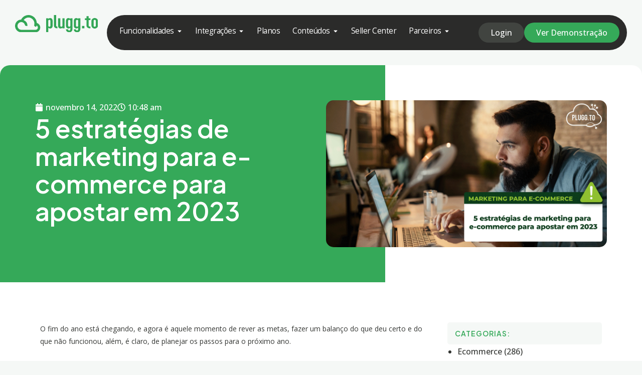

--- FILE ---
content_type: text/html; charset=UTF-8
request_url: https://plugg.to/5-estrategias-de-marketing-para-e-commerce-para-apostar-em-2023/
body_size: 29366
content:
<!DOCTYPE html>
<html class="html" lang="pt-BR">
<head>
	<meta charset="UTF-8">
	<link rel="profile" href="https://gmpg.org/xfn/11">

	<title>Descubra 5 estratégias de marketing para o seu ecommerce em 2023</title>
<meta name="viewport" content="width=device-width, initial-scale=1"><meta name="description" content="Quer saber como fazer o seu negócio online bombar em 2023? Então confira agora 5 estratégias de marketing para você colocar em prática no seu e-commerce 

">
<meta name="robots" content="index, follow, max-snippet:-1, max-image-preview:large, max-video-preview:-1">
<link rel="canonical" href="https://plugg.to/5-estrategias-de-marketing-para-e-commerce-para-apostar-em-2023/">
<meta property="og:url" content="https://plugg.to/5-estrategias-de-marketing-para-e-commerce-para-apostar-em-2023/">
<meta property="og:site_name" content="Plugg.To">
<meta property="og:locale" content="pt_BR">
<meta property="og:type" content="article">
<meta property="article:author" content="">
<meta property="article:publisher" content="">
<meta property="article:section" content="marketplaces">
<meta property="og:title" content="Descubra 5 estratégias de marketing para o seu ecommerce em 2023">
<meta property="og:description" content="Quer saber como fazer o seu negócio online bombar em 2023? Então confira agora 5 estratégias de marketing para você colocar em prática no seu e-commerce 

">
<meta property="og:image" content="https://plugg.to/wp-content/uploads/2022/11/capa-artigo-5-estrategias-de-marketing-para-e-commerce-para-apostar-em-2023-min.png">
<meta property="og:image:secure_url" content="https://plugg.to/wp-content/uploads/2022/11/capa-artigo-5-estrategias-de-marketing-para-e-commerce-para-apostar-em-2023-min.png">
<meta property="og:image:width" content="1200">
<meta property="og:image:height" content="628">
<meta property="fb:pages" content="">
<meta property="fb:admins" content="">
<meta property="fb:app_id" content="">
<meta name="twitter:card" content="summary">
<meta name="twitter:site" content="">
<meta name="twitter:creator" content="">
<meta name="twitter:title" content="Descubra 5 estratégias de marketing para o seu ecommerce em 2023">
<meta name="twitter:description" content="Quer saber como fazer o seu negócio online bombar em 2023? Então confira agora 5 estratégias de marketing para você colocar em prática no seu e-commerce 

">
<meta name="twitter:image" content="https://plugg.to/wp-content/uploads/2022/11/capa-artigo-5-estrategias-de-marketing-para-e-commerce-para-apostar-em-2023-min.png">
<link rel='dns-prefetch' href='//fonts.googleapis.com' />
<link rel="alternate" type="application/rss+xml" title="Feed para Plugg.To &raquo;" href="https://plugg.to/feed/" />
<link rel="alternate" type="application/rss+xml" title="Feed de comentários para Plugg.To &raquo;" href="https://plugg.to/comments/feed/" />
<link rel="alternate" title="oEmbed (JSON)" type="application/json+oembed" href="https://plugg.to/wp-json/oembed/1.0/embed?url=https%3A%2F%2Fplugg.to%2F5-estrategias-de-marketing-para-e-commerce-para-apostar-em-2023%2F" />
<link rel="alternate" title="oEmbed (XML)" type="text/xml+oembed" href="https://plugg.to/wp-json/oembed/1.0/embed?url=https%3A%2F%2Fplugg.to%2F5-estrategias-de-marketing-para-e-commerce-para-apostar-em-2023%2F&#038;format=xml" />
<style id='wp-img-auto-sizes-contain-inline-css'>
img:is([sizes=auto i],[sizes^="auto," i]){contain-intrinsic-size:3000px 1500px}
/*# sourceURL=wp-img-auto-sizes-contain-inline-css */
</style>

<style id='wp-emoji-styles-inline-css'>

	img.wp-smiley, img.emoji {
		display: inline !important;
		border: none !important;
		box-shadow: none !important;
		height: 1em !important;
		width: 1em !important;
		margin: 0 0.07em !important;
		vertical-align: -0.1em !important;
		background: none !important;
		padding: 0 !important;
	}
/*# sourceURL=wp-emoji-styles-inline-css */
</style>
<style id='classic-theme-styles-inline-css'>
/*! This file is auto-generated */
.wp-block-button__link{color:#fff;background-color:#32373c;border-radius:9999px;box-shadow:none;text-decoration:none;padding:calc(.667em + 2px) calc(1.333em + 2px);font-size:1.125em}.wp-block-file__button{background:#32373c;color:#fff;text-decoration:none}
/*# sourceURL=/wp-includes/css/classic-themes.min.css */
</style>
<style id='cost-calculator-builder-calculator-selector-style-inline-css'>
/*!***************************************************************************************************************************************************************************************************************************************!*\
  !*** css ./node_modules/css-loader/dist/cjs.js??ruleSet[1].rules[4].use[1]!./node_modules/postcss-loader/dist/cjs.js??ruleSet[1].rules[4].use[2]!./node_modules/sass-loader/dist/cjs.js??ruleSet[1].rules[4].use[3]!./src/style.scss ***!
  \***************************************************************************************************************************************************************************************************************************************/
.ccb-gutenberg-block {
  padding: 20px;
  border: 1px solid black;
}
.ccb-gutenberg-block__header {
  display: flex;
  align-items: center;
  margin-bottom: 20px;
}
.ccb-gutenberg-block__icon {
  margin-right: 20px;
}

/*# sourceMappingURL=style-index.css.map*/
/*# sourceURL=https://plugg.to/wp-content/plugins/cost-calculator-builder/includes/gutenberg-block/build/style-index.css */
</style>
<style id='safe-svg-svg-icon-style-inline-css'>
.safe-svg-cover{text-align:center}.safe-svg-cover .safe-svg-inside{display:inline-block;max-width:100%}.safe-svg-cover svg{fill:currentColor;height:100%;max-height:100%;max-width:100%;width:100%}

/*# sourceURL=https://plugg.to/wp-content/plugins/safe-svg/dist/safe-svg-block-frontend.css */
</style>
<style id='global-styles-inline-css'>
:root{--wp--preset--aspect-ratio--square: 1;--wp--preset--aspect-ratio--4-3: 4/3;--wp--preset--aspect-ratio--3-4: 3/4;--wp--preset--aspect-ratio--3-2: 3/2;--wp--preset--aspect-ratio--2-3: 2/3;--wp--preset--aspect-ratio--16-9: 16/9;--wp--preset--aspect-ratio--9-16: 9/16;--wp--preset--color--black: #000000;--wp--preset--color--cyan-bluish-gray: #abb8c3;--wp--preset--color--white: #ffffff;--wp--preset--color--pale-pink: #f78da7;--wp--preset--color--vivid-red: #cf2e2e;--wp--preset--color--luminous-vivid-orange: #ff6900;--wp--preset--color--luminous-vivid-amber: #fcb900;--wp--preset--color--light-green-cyan: #7bdcb5;--wp--preset--color--vivid-green-cyan: #00d084;--wp--preset--color--pale-cyan-blue: #8ed1fc;--wp--preset--color--vivid-cyan-blue: #0693e3;--wp--preset--color--vivid-purple: #9b51e0;--wp--preset--gradient--vivid-cyan-blue-to-vivid-purple: linear-gradient(135deg,rgb(6,147,227) 0%,rgb(155,81,224) 100%);--wp--preset--gradient--light-green-cyan-to-vivid-green-cyan: linear-gradient(135deg,rgb(122,220,180) 0%,rgb(0,208,130) 100%);--wp--preset--gradient--luminous-vivid-amber-to-luminous-vivid-orange: linear-gradient(135deg,rgb(252,185,0) 0%,rgb(255,105,0) 100%);--wp--preset--gradient--luminous-vivid-orange-to-vivid-red: linear-gradient(135deg,rgb(255,105,0) 0%,rgb(207,46,46) 100%);--wp--preset--gradient--very-light-gray-to-cyan-bluish-gray: linear-gradient(135deg,rgb(238,238,238) 0%,rgb(169,184,195) 100%);--wp--preset--gradient--cool-to-warm-spectrum: linear-gradient(135deg,rgb(74,234,220) 0%,rgb(151,120,209) 20%,rgb(207,42,186) 40%,rgb(238,44,130) 60%,rgb(251,105,98) 80%,rgb(254,248,76) 100%);--wp--preset--gradient--blush-light-purple: linear-gradient(135deg,rgb(255,206,236) 0%,rgb(152,150,240) 100%);--wp--preset--gradient--blush-bordeaux: linear-gradient(135deg,rgb(254,205,165) 0%,rgb(254,45,45) 50%,rgb(107,0,62) 100%);--wp--preset--gradient--luminous-dusk: linear-gradient(135deg,rgb(255,203,112) 0%,rgb(199,81,192) 50%,rgb(65,88,208) 100%);--wp--preset--gradient--pale-ocean: linear-gradient(135deg,rgb(255,245,203) 0%,rgb(182,227,212) 50%,rgb(51,167,181) 100%);--wp--preset--gradient--electric-grass: linear-gradient(135deg,rgb(202,248,128) 0%,rgb(113,206,126) 100%);--wp--preset--gradient--midnight: linear-gradient(135deg,rgb(2,3,129) 0%,rgb(40,116,252) 100%);--wp--preset--font-size--small: 13px;--wp--preset--font-size--medium: 20px;--wp--preset--font-size--large: 36px;--wp--preset--font-size--x-large: 42px;--wp--preset--spacing--20: 0.44rem;--wp--preset--spacing--30: 0.67rem;--wp--preset--spacing--40: 1rem;--wp--preset--spacing--50: 1.5rem;--wp--preset--spacing--60: 2.25rem;--wp--preset--spacing--70: 3.38rem;--wp--preset--spacing--80: 5.06rem;--wp--preset--shadow--natural: 6px 6px 9px rgba(0, 0, 0, 0.2);--wp--preset--shadow--deep: 12px 12px 50px rgba(0, 0, 0, 0.4);--wp--preset--shadow--sharp: 6px 6px 0px rgba(0, 0, 0, 0.2);--wp--preset--shadow--outlined: 6px 6px 0px -3px rgb(255, 255, 255), 6px 6px rgb(0, 0, 0);--wp--preset--shadow--crisp: 6px 6px 0px rgb(0, 0, 0);}:where(.is-layout-flex){gap: 0.5em;}:where(.is-layout-grid){gap: 0.5em;}body .is-layout-flex{display: flex;}.is-layout-flex{flex-wrap: wrap;align-items: center;}.is-layout-flex > :is(*, div){margin: 0;}body .is-layout-grid{display: grid;}.is-layout-grid > :is(*, div){margin: 0;}:where(.wp-block-columns.is-layout-flex){gap: 2em;}:where(.wp-block-columns.is-layout-grid){gap: 2em;}:where(.wp-block-post-template.is-layout-flex){gap: 1.25em;}:where(.wp-block-post-template.is-layout-grid){gap: 1.25em;}.has-black-color{color: var(--wp--preset--color--black) !important;}.has-cyan-bluish-gray-color{color: var(--wp--preset--color--cyan-bluish-gray) !important;}.has-white-color{color: var(--wp--preset--color--white) !important;}.has-pale-pink-color{color: var(--wp--preset--color--pale-pink) !important;}.has-vivid-red-color{color: var(--wp--preset--color--vivid-red) !important;}.has-luminous-vivid-orange-color{color: var(--wp--preset--color--luminous-vivid-orange) !important;}.has-luminous-vivid-amber-color{color: var(--wp--preset--color--luminous-vivid-amber) !important;}.has-light-green-cyan-color{color: var(--wp--preset--color--light-green-cyan) !important;}.has-vivid-green-cyan-color{color: var(--wp--preset--color--vivid-green-cyan) !important;}.has-pale-cyan-blue-color{color: var(--wp--preset--color--pale-cyan-blue) !important;}.has-vivid-cyan-blue-color{color: var(--wp--preset--color--vivid-cyan-blue) !important;}.has-vivid-purple-color{color: var(--wp--preset--color--vivid-purple) !important;}.has-black-background-color{background-color: var(--wp--preset--color--black) !important;}.has-cyan-bluish-gray-background-color{background-color: var(--wp--preset--color--cyan-bluish-gray) !important;}.has-white-background-color{background-color: var(--wp--preset--color--white) !important;}.has-pale-pink-background-color{background-color: var(--wp--preset--color--pale-pink) !important;}.has-vivid-red-background-color{background-color: var(--wp--preset--color--vivid-red) !important;}.has-luminous-vivid-orange-background-color{background-color: var(--wp--preset--color--luminous-vivid-orange) !important;}.has-luminous-vivid-amber-background-color{background-color: var(--wp--preset--color--luminous-vivid-amber) !important;}.has-light-green-cyan-background-color{background-color: var(--wp--preset--color--light-green-cyan) !important;}.has-vivid-green-cyan-background-color{background-color: var(--wp--preset--color--vivid-green-cyan) !important;}.has-pale-cyan-blue-background-color{background-color: var(--wp--preset--color--pale-cyan-blue) !important;}.has-vivid-cyan-blue-background-color{background-color: var(--wp--preset--color--vivid-cyan-blue) !important;}.has-vivid-purple-background-color{background-color: var(--wp--preset--color--vivid-purple) !important;}.has-black-border-color{border-color: var(--wp--preset--color--black) !important;}.has-cyan-bluish-gray-border-color{border-color: var(--wp--preset--color--cyan-bluish-gray) !important;}.has-white-border-color{border-color: var(--wp--preset--color--white) !important;}.has-pale-pink-border-color{border-color: var(--wp--preset--color--pale-pink) !important;}.has-vivid-red-border-color{border-color: var(--wp--preset--color--vivid-red) !important;}.has-luminous-vivid-orange-border-color{border-color: var(--wp--preset--color--luminous-vivid-orange) !important;}.has-luminous-vivid-amber-border-color{border-color: var(--wp--preset--color--luminous-vivid-amber) !important;}.has-light-green-cyan-border-color{border-color: var(--wp--preset--color--light-green-cyan) !important;}.has-vivid-green-cyan-border-color{border-color: var(--wp--preset--color--vivid-green-cyan) !important;}.has-pale-cyan-blue-border-color{border-color: var(--wp--preset--color--pale-cyan-blue) !important;}.has-vivid-cyan-blue-border-color{border-color: var(--wp--preset--color--vivid-cyan-blue) !important;}.has-vivid-purple-border-color{border-color: var(--wp--preset--color--vivid-purple) !important;}.has-vivid-cyan-blue-to-vivid-purple-gradient-background{background: var(--wp--preset--gradient--vivid-cyan-blue-to-vivid-purple) !important;}.has-light-green-cyan-to-vivid-green-cyan-gradient-background{background: var(--wp--preset--gradient--light-green-cyan-to-vivid-green-cyan) !important;}.has-luminous-vivid-amber-to-luminous-vivid-orange-gradient-background{background: var(--wp--preset--gradient--luminous-vivid-amber-to-luminous-vivid-orange) !important;}.has-luminous-vivid-orange-to-vivid-red-gradient-background{background: var(--wp--preset--gradient--luminous-vivid-orange-to-vivid-red) !important;}.has-very-light-gray-to-cyan-bluish-gray-gradient-background{background: var(--wp--preset--gradient--very-light-gray-to-cyan-bluish-gray) !important;}.has-cool-to-warm-spectrum-gradient-background{background: var(--wp--preset--gradient--cool-to-warm-spectrum) !important;}.has-blush-light-purple-gradient-background{background: var(--wp--preset--gradient--blush-light-purple) !important;}.has-blush-bordeaux-gradient-background{background: var(--wp--preset--gradient--blush-bordeaux) !important;}.has-luminous-dusk-gradient-background{background: var(--wp--preset--gradient--luminous-dusk) !important;}.has-pale-ocean-gradient-background{background: var(--wp--preset--gradient--pale-ocean) !important;}.has-electric-grass-gradient-background{background: var(--wp--preset--gradient--electric-grass) !important;}.has-midnight-gradient-background{background: var(--wp--preset--gradient--midnight) !important;}.has-small-font-size{font-size: var(--wp--preset--font-size--small) !important;}.has-medium-font-size{font-size: var(--wp--preset--font-size--medium) !important;}.has-large-font-size{font-size: var(--wp--preset--font-size--large) !important;}.has-x-large-font-size{font-size: var(--wp--preset--font-size--x-large) !important;}
:where(.wp-block-post-template.is-layout-flex){gap: 1.25em;}:where(.wp-block-post-template.is-layout-grid){gap: 1.25em;}
:where(.wp-block-term-template.is-layout-flex){gap: 1.25em;}:where(.wp-block-term-template.is-layout-grid){gap: 1.25em;}
:where(.wp-block-columns.is-layout-flex){gap: 2em;}:where(.wp-block-columns.is-layout-grid){gap: 2em;}
:root :where(.wp-block-pullquote){font-size: 1.5em;line-height: 1.6;}
/*# sourceURL=global-styles-inline-css */
</style>
<link rel='stylesheet' id='elementor-frontend-css' href='https://plugg.to/wp-content/plugins/elementor/assets/css/frontend.min.css?ver=3.34.2' media='all' />
<link rel='stylesheet' id='elementor-post-66327-css' href='https://plugg.to/wp-content/uploads/elementor/css/post-66327.css?ver=1769224443' media='all' />
<link rel='stylesheet' id='font-awesome-css' href='https://plugg.to/wp-content/themes/oceanwp/assets/fonts/fontawesome/css/all.min.css?ver=6.7.2' media='all' />
<link rel='stylesheet' id='simple-line-icons-css' href='https://plugg.to/wp-content/themes/oceanwp/assets/css/third/simple-line-icons.min.css?ver=2.4.0' media='all' />
<link rel='stylesheet' id='oceanwp-style-css' href='https://plugg.to/wp-content/themes/oceanwp/assets/css/style.min.css?ver=4.1.4' media='all' />
<link rel='stylesheet' id='oceanwp-google-font-plus-jakarta-sans-css' href='//fonts.googleapis.com/css?family=Plus+Jakarta+Sans%3A100%2C200%2C300%2C400%2C500%2C600%2C700%2C800%2C900%2C100i%2C200i%2C300i%2C400i%2C500i%2C600i%2C700i%2C800i%2C900i&#038;subset=latin&#038;display=swap&#038;ver=6.9' media='all' />
<link rel='stylesheet' id='widget-image-css' href='https://plugg.to/wp-content/plugins/elementor/assets/css/widget-image.min.css?ver=3.34.2' media='all' />
<link rel='stylesheet' id='widget-heading-css' href='https://plugg.to/wp-content/plugins/elementor/assets/css/widget-heading.min.css?ver=3.34.2' media='all' />
<link rel='stylesheet' id='widget-icon-list-css' href='https://plugg.to/wp-content/plugins/elementor/assets/css/widget-icon-list.min.css?ver=3.34.2' media='all' />
<link rel='stylesheet' id='widget-mega-menu-css' href='https://plugg.to/wp-content/plugins/elementor-pro/assets/css/widget-mega-menu.min.css?ver=3.34.1' media='all' />
<link rel='stylesheet' id='widget-post-info-css' href='https://plugg.to/wp-content/plugins/elementor-pro/assets/css/widget-post-info.min.css?ver=3.34.1' media='all' />
<link rel='stylesheet' id='widget-post-navigation-css' href='https://plugg.to/wp-content/plugins/elementor-pro/assets/css/widget-post-navigation.min.css?ver=3.34.1' media='all' />
<link rel='stylesheet' id='swiper-css' href='https://plugg.to/wp-content/plugins/elementor/assets/lib/swiper/v8/css/swiper.min.css?ver=8.4.5' media='all' />
<link rel='stylesheet' id='e-swiper-css' href='https://plugg.to/wp-content/plugins/elementor/assets/css/conditionals/e-swiper.min.css?ver=3.34.2' media='all' />
<link rel='stylesheet' id='widget-loop-common-css' href='https://plugg.to/wp-content/plugins/elementor-pro/assets/css/widget-loop-common.min.css?ver=3.34.1' media='all' />
<link rel='stylesheet' id='widget-loop-carousel-css' href='https://plugg.to/wp-content/plugins/elementor-pro/assets/css/widget-loop-carousel.min.css?ver=3.34.1' media='all' />
<link rel='stylesheet' id='elementor-post-12-css' href='https://plugg.to/wp-content/uploads/elementor/css/post-12.css?ver=1769224443' media='all' />
<link rel='stylesheet' id='font-awesome-5-all-css' href='https://plugg.to/wp-content/plugins/elementor/assets/lib/font-awesome/css/all.min.css?ver=3.34.2' media='all' />
<link rel='stylesheet' id='font-awesome-4-shim-css' href='https://plugg.to/wp-content/plugins/elementor/assets/lib/font-awesome/css/v4-shims.min.css?ver=3.34.2' media='all' />
<link rel='stylesheet' id='elementor-post-50005-css' href='https://plugg.to/wp-content/uploads/elementor/css/post-50005.css?ver=1769281389' media='all' />
<link rel='stylesheet' id='elementor-post-66348-css' href='https://plugg.to/wp-content/uploads/elementor/css/post-66348.css?ver=1769224445' media='all' />
<link rel='stylesheet' id='elementor-post-50-css' href='https://plugg.to/wp-content/uploads/elementor/css/post-50.css?ver=1769224460' media='all' />
<link rel='stylesheet' id='ekit-widget-styles-css' href='https://plugg.to/wp-content/plugins/elementskit-lite/widgets/init/assets/css/widget-styles.css?ver=3.7.8' media='all' />
<link rel='stylesheet' id='ekit-responsive-css' href='https://plugg.to/wp-content/plugins/elementskit-lite/widgets/init/assets/css/responsive.css?ver=3.7.8' media='all' />
<link rel='stylesheet' id='oe-widgets-style-css' href='https://plugg.to/wp-content/plugins/ocean-extra/assets/css/widgets.css?ver=6.9' media='all' />
<link rel='stylesheet' id='elementor-gf-plusjakartasans-css' href='https://fonts.googleapis.com/css?family=Plus+Jakarta+Sans:100,100italic,200,200italic,300,300italic,400,400italic,500,500italic,600,600italic,700,700italic,800,800italic,900,900italic&#038;display=swap' media='all' />
<link rel='stylesheet' id='elementor-gf-opensans-css' href='https://fonts.googleapis.com/css?family=Open+Sans:100,100italic,200,200italic,300,300italic,400,400italic,500,500italic,600,600italic,700,700italic,800,800italic,900,900italic&#038;display=swap' media='all' />
<script src="https://plugg.to/wp-includes/js/jquery/jquery.min.js?ver=3.7.1" id="jquery-core-js"></script>
<script src="https://plugg.to/wp-includes/js/jquery/jquery-migrate.min.js?ver=3.4.1" id="jquery-migrate-js"></script>
<script src="https://plugg.to/wp-content/plugins/elementor/assets/lib/font-awesome/js/v4-shims.min.js?ver=3.34.2" id="font-awesome-4-shim-js"></script>
<link rel="https://api.w.org/" href="https://plugg.to/wp-json/" /><link rel="alternate" title="JSON" type="application/json" href="https://plugg.to/wp-json/wp/v2/posts/50005" /><link rel="EditURI" type="application/rsd+xml" title="RSD" href="https://plugg.to/xmlrpc.php?rsd" />
<meta name="generator" content="WordPress 6.9" />
<link rel='shortlink' href='https://plugg.to/?p=50005' />
<script type="text/javascript">window.ccb_nonces = {"ccb_payment":"391b6c9ae8","ccb_contact_form":"d8041e5f35","ccb_woo_checkout":"ad39ad0f75","ccb_add_order":"f6d01a624d","ccb_orders":"3885ca9732","ccb_send_invoice":"6f6ccd9d4d","ccb_get_invoice":"5b302a2ea9","ccb_wp_hook_nonce":"3274979274","ccb_razorpay_receive":"38d8a9d495","ccb_woocommerce_payment":"758a1de6f0","ccb_calc_views":"684e75a0a0","ccb_calc_interactions":"fd5eeff3be"};</script><meta name="generator" content="Elementor 3.34.2; features: e_font_icon_svg, additional_custom_breakpoints; settings: css_print_method-external, google_font-enabled, font_display-swap">
			<style>
				.e-con.e-parent:nth-of-type(n+4):not(.e-lazyloaded):not(.e-no-lazyload),
				.e-con.e-parent:nth-of-type(n+4):not(.e-lazyloaded):not(.e-no-lazyload) * {
					background-image: none !important;
				}
				@media screen and (max-height: 1024px) {
					.e-con.e-parent:nth-of-type(n+3):not(.e-lazyloaded):not(.e-no-lazyload),
					.e-con.e-parent:nth-of-type(n+3):not(.e-lazyloaded):not(.e-no-lazyload) * {
						background-image: none !important;
					}
				}
				@media screen and (max-height: 640px) {
					.e-con.e-parent:nth-of-type(n+2):not(.e-lazyloaded):not(.e-no-lazyload),
					.e-con.e-parent:nth-of-type(n+2):not(.e-lazyloaded):not(.e-no-lazyload) * {
						background-image: none !important;
					}
				}
			</style>
					<style id="wp-custom-css">
			::selection{background-color:#35A959}.grecaptcha-badge{visibility:hidden}a{outline:none !important}‌ a,a:hover,a:focus{outline:none !important}.container{max-width:100%}site-header{border-bottom:none}site-navigation-wrap .dropdown-menu>li.btn>a>span{font-weight:400;border-radius:100px}.dropdown-menu ul li.menu-item{display:block;border-bottom:none}.searchform{display:none}.error404-content .error-btn{margin-top:0}		</style>
		<!-- OceanWP CSS -->
<style type="text/css">
/* Colors */body .theme-button,body input[type="submit"],body button[type="submit"],body button,body .button,body div.wpforms-container-full .wpforms-form input[type=submit],body div.wpforms-container-full .wpforms-form button[type=submit],body div.wpforms-container-full .wpforms-form .wpforms-page-button,.woocommerce-cart .wp-element-button,.woocommerce-checkout .wp-element-button,.wp-block-button__link{border-color:#ffffff}body .theme-button:hover,body input[type="submit"]:hover,body button[type="submit"]:hover,body button:hover,body .button:hover,body div.wpforms-container-full .wpforms-form input[type=submit]:hover,body div.wpforms-container-full .wpforms-form input[type=submit]:active,body div.wpforms-container-full .wpforms-form button[type=submit]:hover,body div.wpforms-container-full .wpforms-form button[type=submit]:active,body div.wpforms-container-full .wpforms-form .wpforms-page-button:hover,body div.wpforms-container-full .wpforms-form .wpforms-page-button:active,.woocommerce-cart .wp-element-button:hover,.woocommerce-checkout .wp-element-button:hover,.wp-block-button__link:hover{border-color:#ffffff}/* OceanWP Style Settings CSS */.container{width:1366px}.theme-button,input[type="submit"],button[type="submit"],button,.button,body div.wpforms-container-full .wpforms-form input[type=submit],body div.wpforms-container-full .wpforms-form button[type=submit],body div.wpforms-container-full .wpforms-form .wpforms-page-button{border-style:solid}.theme-button,input[type="submit"],button[type="submit"],button,.button,body div.wpforms-container-full .wpforms-form input[type=submit],body div.wpforms-container-full .wpforms-form button[type=submit],body div.wpforms-container-full .wpforms-form .wpforms-page-button{border-width:1px}form input[type="text"],form input[type="password"],form input[type="email"],form input[type="url"],form input[type="date"],form input[type="month"],form input[type="time"],form input[type="datetime"],form input[type="datetime-local"],form input[type="week"],form input[type="number"],form input[type="search"],form input[type="tel"],form input[type="color"],form select,form textarea,.woocommerce .woocommerce-checkout .select2-container--default .select2-selection--single{border-style:solid}body div.wpforms-container-full .wpforms-form input[type=date],body div.wpforms-container-full .wpforms-form input[type=datetime],body div.wpforms-container-full .wpforms-form input[type=datetime-local],body div.wpforms-container-full .wpforms-form input[type=email],body div.wpforms-container-full .wpforms-form input[type=month],body div.wpforms-container-full .wpforms-form input[type=number],body div.wpforms-container-full .wpforms-form input[type=password],body div.wpforms-container-full .wpforms-form input[type=range],body div.wpforms-container-full .wpforms-form input[type=search],body div.wpforms-container-full .wpforms-form input[type=tel],body div.wpforms-container-full .wpforms-form input[type=text],body div.wpforms-container-full .wpforms-form input[type=time],body div.wpforms-container-full .wpforms-form input[type=url],body div.wpforms-container-full .wpforms-form input[type=week],body div.wpforms-container-full .wpforms-form select,body div.wpforms-container-full .wpforms-form textarea{border-style:solid}form input[type="text"],form input[type="password"],form input[type="email"],form input[type="url"],form input[type="date"],form input[type="month"],form input[type="time"],form input[type="datetime"],form input[type="datetime-local"],form input[type="week"],form input[type="number"],form input[type="search"],form input[type="tel"],form input[type="color"],form select,form textarea{border-radius:3px}body div.wpforms-container-full .wpforms-form input[type=date],body div.wpforms-container-full .wpforms-form input[type=datetime],body div.wpforms-container-full .wpforms-form input[type=datetime-local],body div.wpforms-container-full .wpforms-form input[type=email],body div.wpforms-container-full .wpforms-form input[type=month],body div.wpforms-container-full .wpforms-form input[type=number],body div.wpforms-container-full .wpforms-form input[type=password],body div.wpforms-container-full .wpforms-form input[type=range],body div.wpforms-container-full .wpforms-form input[type=search],body div.wpforms-container-full .wpforms-form input[type=tel],body div.wpforms-container-full .wpforms-form input[type=text],body div.wpforms-container-full .wpforms-form input[type=time],body div.wpforms-container-full .wpforms-form input[type=url],body div.wpforms-container-full .wpforms-form input[type=week],body div.wpforms-container-full .wpforms-form select,body div.wpforms-container-full .wpforms-form textarea{border-radius:3px}/* Header */#site-logo #site-logo-inner,.oceanwp-social-menu .social-menu-inner,#site-header.full_screen-header .menu-bar-inner,.after-header-content .after-header-content-inner{height:100px}#site-navigation-wrap .dropdown-menu >li >a,#site-navigation-wrap .dropdown-menu >li >span.opl-logout-link,.oceanwp-mobile-menu-icon a,.mobile-menu-close,.after-header-content-inner >a{line-height:100px}#site-header,.has-transparent-header .is-sticky #site-header,.has-vh-transparent .is-sticky #site-header.vertical-header,#searchform-header-replace{background-color:#f5f7f600}#site-header.has-header-media .overlay-header-media{background-color:rgba(0,0,0,0.5)}#site-header{border-color:#f2f2f200}#site-navigation-wrap .dropdown-menu >li >a,.oceanwp-mobile-menu-icon a,#searchform-header-replace-close{color:#353734}#site-navigation-wrap .dropdown-menu >li >a .owp-icon use,.oceanwp-mobile-menu-icon a .owp-icon use,#searchform-header-replace-close .owp-icon use{stroke:#353734}#site-navigation-wrap .dropdown-menu >li >a:hover,.oceanwp-mobile-menu-icon a:hover,#searchform-header-replace-close:hover{color:#35a959}#site-navigation-wrap .dropdown-menu >li >a:hover .owp-icon use,.oceanwp-mobile-menu-icon a:hover .owp-icon use,#searchform-header-replace-close:hover .owp-icon use{stroke:#35a959}#searchform-overlay{background-color:#34a859e0}/* Blog CSS */.ocean-single-post-header ul.meta-item li a:hover{color:#333333}/* Footer Widgets */#footer-widgets{padding:0}/* Typography */body{font-size:14px;line-height:1.8}h1,h2,h3,h4,h5,h6,.theme-heading,.widget-title,.oceanwp-widget-recent-posts-title,.comment-reply-title,.entry-title,.sidebar-box .widget-title{line-height:1.4}h1{font-size:23px;line-height:1.4}h2{font-size:20px;line-height:1.4}h3{font-size:18px;line-height:1.4}h4{font-size:17px;line-height:1.4}h5{font-size:14px;line-height:1.4}h6{font-size:15px;line-height:1.4}.page-header .page-header-title,.page-header.background-image-page-header .page-header-title{font-size:32px;line-height:1.4}.page-header .page-subheading{font-size:15px;line-height:1.8}.site-breadcrumbs,.site-breadcrumbs a{font-size:13px;line-height:1.4}#top-bar-content,#top-bar-social-alt{font-size:12px;line-height:1.8}#site-logo a.site-logo-text{font-size:24px;line-height:1.8}#site-navigation-wrap .dropdown-menu >li >a,#site-header.full_screen-header .fs-dropdown-menu >li >a,#site-header.top-header #site-navigation-wrap .dropdown-menu >li >a,#site-header.center-header #site-navigation-wrap .dropdown-menu >li >a,#site-header.medium-header #site-navigation-wrap .dropdown-menu >li >a,.oceanwp-mobile-menu-icon a{font-family:'Plus Jakarta Sans';font-size:18px;font-weight:500}.dropdown-menu ul li a.menu-link,#site-header.full_screen-header .fs-dropdown-menu ul.sub-menu li a{font-size:12px;line-height:1.2;letter-spacing:.6px}.sidr-class-dropdown-menu li a,a.sidr-class-toggle-sidr-close,#mobile-dropdown ul li a,body #mobile-fullscreen ul li a{font-size:15px;line-height:1.8}.blog-entry.post .blog-entry-header .entry-title a{font-size:24px;line-height:1.4}.ocean-single-post-header .single-post-title{font-size:34px;line-height:1.4;letter-spacing:.6px}.ocean-single-post-header ul.meta-item li,.ocean-single-post-header ul.meta-item li a{font-size:13px;line-height:1.4;letter-spacing:.6px}.ocean-single-post-header .post-author-name,.ocean-single-post-header .post-author-name a{font-size:14px;line-height:1.4;letter-spacing:.6px}.ocean-single-post-header .post-author-description{font-size:12px;line-height:1.4;letter-spacing:.6px}.single-post .entry-title{line-height:1.4;letter-spacing:.6px}.single-post ul.meta li,.single-post ul.meta li a{font-size:14px;line-height:1.4;letter-spacing:.6px}.sidebar-box .widget-title,.sidebar-box.widget_block .wp-block-heading{font-size:13px;line-height:1;letter-spacing:1px}#footer-widgets .footer-box .widget-title{font-size:13px;line-height:1;letter-spacing:1px}#footer-bottom #copyright{font-size:12px;line-height:1}#footer-bottom #footer-bottom-menu{font-size:12px;line-height:1}.woocommerce-store-notice.demo_store{line-height:2;letter-spacing:1.5px}.demo_store .woocommerce-store-notice__dismiss-link{line-height:2;letter-spacing:1.5px}.woocommerce ul.products li.product li.title h2,.woocommerce ul.products li.product li.title a{font-size:14px;line-height:1.5}.woocommerce ul.products li.product li.category,.woocommerce ul.products li.product li.category a{font-size:12px;line-height:1}.woocommerce ul.products li.product .price{font-size:18px;line-height:1}.woocommerce ul.products li.product .button,.woocommerce ul.products li.product .product-inner .added_to_cart{font-size:12px;line-height:1.5;letter-spacing:1px}.woocommerce ul.products li.owp-woo-cond-notice span,.woocommerce ul.products li.owp-woo-cond-notice a{font-size:16px;line-height:1;letter-spacing:1px;font-weight:600;text-transform:capitalize}.woocommerce div.product .product_title{font-size:24px;line-height:1.4;letter-spacing:.6px}.woocommerce div.product p.price{font-size:36px;line-height:1}.woocommerce .owp-btn-normal .summary form button.button,.woocommerce .owp-btn-big .summary form button.button,.woocommerce .owp-btn-very-big .summary form button.button{font-size:12px;line-height:1.5;letter-spacing:1px;text-transform:uppercase}.woocommerce div.owp-woo-single-cond-notice span,.woocommerce div.owp-woo-single-cond-notice a{font-size:18px;line-height:2;letter-spacing:1.5px;font-weight:600;text-transform:capitalize}.ocean-preloader--active .preloader-after-content{font-size:20px;line-height:1.8;letter-spacing:.6px}
</style></head>

<body class="wp-singular post-template-default single single-post postid-50005 single-format-standard wp-custom-logo wp-embed-responsive wp-theme-oceanwp oceanwp-theme dropdown-mobile no-header-border default-breakpoint content-full-width post-in-category-marketplaces page-header-disabled has-breadcrumbs elementor-default elementor-template-full-width elementor-kit-12 elementor-page elementor-page-50005 elementor-page-50" itemscope="itemscope" itemtype="https://schema.org/Article">

	
	
	<div id="outer-wrap" class="site clr">

		<a class="skip-link screen-reader-text" href="#main">Ir para o conteúdo</a>

		
		<div id="wrap" class="clr">

			
			
<header id="site-header" class="clr" data-height="100" itemscope="itemscope" itemtype="https://schema.org/WPHeader" role="banner">

			<header data-elementor-type="header" data-elementor-id="66348" class="elementor elementor-66348 elementor-location-header" data-elementor-post-type="elementor_library">
			<div class="elementor-element elementor-element-12a5059 e-flex e-con-boxed e-con e-parent" data-id="12a5059" data-element_type="container" data-settings="{&quot;background_background&quot;:&quot;classic&quot;}">
					<div class="e-con-inner">
		<div class="elementor-element elementor-element-7f4ae6f e-con-full e-flex e-con e-child" data-id="7f4ae6f" data-element_type="container">
		<div class="elementor-element elementor-element-56a4343 e-con-full e-flex e-con e-child" data-id="56a4343" data-element_type="container">
				<div class="elementor-element elementor-element-54d6943 elementor-widget elementor-widget-theme-site-logo elementor-widget-image" data-id="54d6943" data-element_type="widget" data-widget_type="theme-site-logo.default">
											<a href="https://plugg.to">
			<img width="196" height="40" src="https://plugg.to/wp-content/uploads/2025/11/plugg-to-logo-positivo-1.svg" class="attachment-full size-full wp-image-65932" alt="" />				</a>
											</div>
				</div>
		<div class="elementor-element elementor-element-18c529e e-con-full e-flex e-con e-child" data-id="18c529e" data-element_type="container" data-settings="{&quot;background_background&quot;:&quot;classic&quot;}">
				<div class="elementor-element elementor-element-d883dae e-full_width e-n-menu-layout-horizontal e-n-menu-tablet elementor-widget elementor-widget-n-menu" data-id="d883dae" data-element_type="widget" data-settings="{&quot;menu_items&quot;:[{&quot;item_title&quot;:&quot;Funcionalidades&quot;,&quot;item_dropdown_content&quot;:&quot;yes&quot;,&quot;_id&quot;:&quot;d13048b&quot;,&quot;item_link&quot;:{&quot;url&quot;:&quot;&quot;,&quot;is_external&quot;:&quot;&quot;,&quot;nofollow&quot;:&quot;&quot;,&quot;custom_attributes&quot;:&quot;&quot;},&quot;item_icon&quot;:{&quot;value&quot;:&quot;&quot;,&quot;library&quot;:&quot;&quot;},&quot;item_icon_active&quot;:null,&quot;element_id&quot;:&quot;&quot;},{&quot;item_title&quot;:&quot;Integra\u00e7\u00f5es&quot;,&quot;item_dropdown_content&quot;:&quot;yes&quot;,&quot;_id&quot;:&quot;01ac834&quot;,&quot;item_link&quot;:{&quot;url&quot;:&quot;&quot;,&quot;is_external&quot;:&quot;&quot;,&quot;nofollow&quot;:&quot;&quot;,&quot;custom_attributes&quot;:&quot;&quot;},&quot;item_icon&quot;:{&quot;value&quot;:&quot;&quot;,&quot;library&quot;:&quot;&quot;},&quot;item_icon_active&quot;:null,&quot;element_id&quot;:&quot;&quot;},{&quot;item_title&quot;:&quot;Planos&quot;,&quot;item_dropdown_content&quot;:&quot;&quot;,&quot;_id&quot;:&quot;27d03bb&quot;,&quot;item_link&quot;:{&quot;url&quot;:&quot;https:\/\/plugg.to\/planos\/&quot;,&quot;is_external&quot;:&quot;&quot;,&quot;nofollow&quot;:&quot;&quot;,&quot;custom_attributes&quot;:&quot;&quot;},&quot;item_icon&quot;:{&quot;value&quot;:&quot;&quot;,&quot;library&quot;:&quot;&quot;},&quot;item_icon_active&quot;:null,&quot;element_id&quot;:&quot;&quot;},{&quot;item_title&quot;:&quot;Conte\u00fados&quot;,&quot;item_dropdown_content&quot;:&quot;yes&quot;,&quot;_id&quot;:&quot;c923eb1&quot;,&quot;item_link&quot;:{&quot;url&quot;:&quot;&quot;,&quot;is_external&quot;:&quot;&quot;,&quot;nofollow&quot;:&quot;&quot;,&quot;custom_attributes&quot;:&quot;&quot;},&quot;item_icon&quot;:{&quot;value&quot;:&quot;&quot;,&quot;library&quot;:&quot;&quot;},&quot;item_icon_active&quot;:null,&quot;element_id&quot;:&quot;&quot;},{&quot;item_title&quot;:&quot;Seller Center&quot;,&quot;item_dropdown_content&quot;:&quot;&quot;,&quot;_id&quot;:&quot;fac009e&quot;,&quot;item_link&quot;:{&quot;url&quot;:&quot;https:\/\/plugg.to\/seller-center\/&quot;,&quot;is_external&quot;:&quot;&quot;,&quot;nofollow&quot;:&quot;&quot;,&quot;custom_attributes&quot;:&quot;&quot;},&quot;item_icon&quot;:{&quot;value&quot;:&quot;&quot;,&quot;library&quot;:&quot;&quot;},&quot;item_icon_active&quot;:null,&quot;element_id&quot;:&quot;&quot;},{&quot;item_title&quot;:&quot;Parceiros&quot;,&quot;item_dropdown_content&quot;:&quot;yes&quot;,&quot;_id&quot;:&quot;555a7c0&quot;,&quot;item_link&quot;:{&quot;url&quot;:&quot;&quot;,&quot;is_external&quot;:&quot;&quot;,&quot;nofollow&quot;:&quot;&quot;,&quot;custom_attributes&quot;:&quot;&quot;},&quot;item_icon&quot;:{&quot;value&quot;:&quot;&quot;,&quot;library&quot;:&quot;&quot;},&quot;item_icon_active&quot;:null,&quot;element_id&quot;:&quot;&quot;}],&quot;menu_item_title_distance_from_content&quot;:{&quot;unit&quot;:&quot;px&quot;,&quot;size&quot;:20,&quot;sizes&quot;:[]},&quot;item_position_horizontal&quot;:&quot;start&quot;,&quot;menu_item_title_distance_from_content_mobile&quot;:{&quot;unit&quot;:&quot;px&quot;,&quot;size&quot;:0,&quot;sizes&quot;:[]},&quot;menu_item_title_distance_from_content_tablet&quot;:{&quot;unit&quot;:&quot;px&quot;,&quot;size&quot;:0,&quot;sizes&quot;:[]},&quot;content_width&quot;:&quot;full_width&quot;,&quot;item_layout&quot;:&quot;horizontal&quot;,&quot;open_on&quot;:&quot;hover&quot;,&quot;horizontal_scroll&quot;:&quot;disable&quot;,&quot;breakpoint_selector&quot;:&quot;tablet&quot;}" data-widget_type="mega-menu.default">
							<nav class="e-n-menu" data-widget-number="227" aria-label="Menu">
					<button class="e-n-menu-toggle" id="menu-toggle-227" aria-haspopup="true" aria-expanded="false" aria-controls="menubar-227" aria-label="Alternar menu">
			<span class="e-n-menu-toggle-icon e-open">
				<svg class="e-font-icon-svg e-eicon-menu-bar" viewBox="0 0 1000 1000" xmlns="http://www.w3.org/2000/svg"><path d="M104 333H896C929 333 958 304 958 271S929 208 896 208H104C71 208 42 237 42 271S71 333 104 333ZM104 583H896C929 583 958 554 958 521S929 458 896 458H104C71 458 42 487 42 521S71 583 104 583ZM104 833H896C929 833 958 804 958 771S929 708 896 708H104C71 708 42 737 42 771S71 833 104 833Z"></path></svg>			</span>
			<span class="e-n-menu-toggle-icon e-close">
				<svg class="e-font-icon-svg e-eicon-close" viewBox="0 0 1000 1000" xmlns="http://www.w3.org/2000/svg"><path d="M742 167L500 408 258 167C246 154 233 150 217 150 196 150 179 158 167 167 154 179 150 196 150 212 150 229 154 242 171 254L408 500 167 742C138 771 138 800 167 829 196 858 225 858 254 829L496 587 738 829C750 842 767 846 783 846 800 846 817 842 829 829 842 817 846 804 846 783 846 767 842 750 829 737L588 500 833 258C863 229 863 200 833 171 804 137 775 137 742 167Z"></path></svg>			</span>
		</button>
					<div class="e-n-menu-wrapper" id="menubar-227" aria-labelledby="menu-toggle-227">
				<ul class="e-n-menu-heading">
								<li class="e-n-menu-item">
				<div id="e-n-menu-title-2271" class="e-n-menu-title">
					<div class="e-n-menu-title-container">												<span class="e-n-menu-title-text">
							Funcionalidades						</span>
					</div>											<button id="e-n-menu-dropdown-icon-2271" class="e-n-menu-dropdown-icon e-focus" data-tab-index="1" aria-haspopup="true" aria-expanded="false" aria-controls="e-n-menu-content-2271" >
							<span class="e-n-menu-dropdown-icon-opened">
								<svg aria-hidden="true" class="e-font-icon-svg e-fas-caret-up" viewBox="0 0 320 512" xmlns="http://www.w3.org/2000/svg"><path d="M288.662 352H31.338c-17.818 0-26.741-21.543-14.142-34.142l128.662-128.662c7.81-7.81 20.474-7.81 28.284 0l128.662 128.662c12.6 12.599 3.676 34.142-14.142 34.142z"></path></svg>								<span class="elementor-screen-only">Fechar Funcionalidades</span>
							</span>
							<span class="e-n-menu-dropdown-icon-closed">
								<svg aria-hidden="true" class="e-font-icon-svg e-fas-caret-down" viewBox="0 0 320 512" xmlns="http://www.w3.org/2000/svg"><path d="M31.3 192h257.3c17.8 0 26.7 21.5 14.1 34.1L174.1 354.8c-7.8 7.8-20.5 7.8-28.3 0L17.2 226.1C4.6 213.5 13.5 192 31.3 192z"></path></svg>								<span class="elementor-screen-only">Abrir Funcionalidades</span>
							</span>
						</button>
									</div>
									<div class="e-n-menu-content">
						<div id="e-n-menu-content-2271" data-tab-index="1" aria-labelledby="e-n-menu-dropdown-icon-2271" class="elementor-element elementor-element-5ce9619 e-flex e-con-boxed e-con e-child" data-id="5ce9619" data-element_type="container" data-settings="{&quot;background_background&quot;:&quot;classic&quot;}">
					<div class="e-con-inner">
		<div class="elementor-element elementor-element-ced282e e-con-full e-flex e-con e-child" data-id="ced282e" data-element_type="container">
		<div class="elementor-element elementor-element-c6bec15 e-con-full e-flex e-con e-child" data-id="c6bec15" data-element_type="container" data-settings="{&quot;background_background&quot;:&quot;classic&quot;}">
		<div class="elementor-element elementor-element-42d2f1f e-con-full e-flex e-con e-child" data-id="42d2f1f" data-element_type="container">
		<div class="elementor-element elementor-element-a3fe8c4 e-con-full e-flex e-con e-child" data-id="a3fe8c4" data-element_type="container" data-settings="{&quot;background_background&quot;:&quot;classic&quot;}">
				<div class="elementor-element elementor-element-29e4d79 elementor-widget elementor-widget-heading" data-id="29e4d79" data-element_type="widget" data-widget_type="heading.default">
					<h6 class="elementor-heading-title elementor-size-default">Conheça as funcionalidades do hub de integração pioneiro e focado em escalabilidade</h6>				</div>
				<div class="elementor-element elementor-element-8fe8960 elementor-widget elementor-widget-button" data-id="8fe8960" data-element_type="widget" data-widget_type="button.default">
										<a class="elementor-button elementor-button-link elementor-size-sm" href="https://plugg.to/funcionalidades">
						<span class="elementor-button-content-wrapper">
						<span class="elementor-button-icon">
				<svg aria-hidden="true" class="e-font-icon-svg e-fas-angle-right" viewBox="0 0 256 512" xmlns="http://www.w3.org/2000/svg"><path d="M224.3 273l-136 136c-9.4 9.4-24.6 9.4-33.9 0l-22.6-22.6c-9.4-9.4-9.4-24.6 0-33.9l96.4-96.4-96.4-96.4c-9.4-9.4-9.4-24.6 0-33.9L54.3 103c9.4-9.4 24.6-9.4 33.9 0l136 136c9.5 9.4 9.5 24.6.1 34z"></path></svg>			</span>
									<span class="elementor-button-text">Saiba mais</span>
					</span>
					</a>
								</div>
				</div>
				</div>
		<div class="elementor-element elementor-element-4c9e7dd e-con-full e-flex e-con e-child" data-id="4c9e7dd" data-element_type="container">
				<div class="elementor-element elementor-element-2d5a3fd elementor-tablet-align-start elementor-icon-list--layout-traditional elementor-list-item-link-full_width elementor-widget elementor-widget-icon-list" data-id="2d5a3fd" data-element_type="widget" data-widget_type="icon-list.default">
							<ul class="elementor-icon-list-items">
							<li class="elementor-icon-list-item">
											<a href="https://plugg.to/funcionalidades/#catalogo">

												<span class="elementor-icon-list-icon">
							<svg aria-hidden="true" class="e-font-icon-svg e-fas-long-arrow-alt-right" viewBox="0 0 448 512" xmlns="http://www.w3.org/2000/svg"><path d="M313.941 216H12c-6.627 0-12 5.373-12 12v56c0 6.627 5.373 12 12 12h301.941v46.059c0 21.382 25.851 32.09 40.971 16.971l86.059-86.059c9.373-9.373 9.373-24.569 0-33.941l-86.059-86.059c-15.119-15.119-40.971-4.411-40.971 16.971V216z"></path></svg>						</span>
										<span class="elementor-icon-list-text">Gerenciamento de catálogo</span>
											</a>
									</li>
								<li class="elementor-icon-list-item">
											<a href="https://plugg.to/funcionalidades/#expedicao">

												<span class="elementor-icon-list-icon">
							<svg aria-hidden="true" class="e-font-icon-svg e-fas-long-arrow-alt-right" viewBox="0 0 448 512" xmlns="http://www.w3.org/2000/svg"><path d="M313.941 216H12c-6.627 0-12 5.373-12 12v56c0 6.627 5.373 12 12 12h301.941v46.059c0 21.382 25.851 32.09 40.971 16.971l86.059-86.059c9.373-9.373 9.373-24.569 0-33.941l-86.059-86.059c-15.119-15.119-40.971-4.411-40.971 16.971V216z"></path></svg>						</span>
										<span class="elementor-icon-list-text">Expedição automatizada</span>
											</a>
									</li>
								<li class="elementor-icon-list-item">
											<a href="https://plugg.to/funcionalidades/#automacao">

												<span class="elementor-icon-list-icon">
							<svg aria-hidden="true" class="e-font-icon-svg e-fas-long-arrow-alt-right" viewBox="0 0 448 512" xmlns="http://www.w3.org/2000/svg"><path d="M313.941 216H12c-6.627 0-12 5.373-12 12v56c0 6.627 5.373 12 12 12h301.941v46.059c0 21.382 25.851 32.09 40.971 16.971l86.059-86.059c9.373-9.373 9.373-24.569 0-33.941l-86.059-86.059c-15.119-15.119-40.971-4.411-40.971 16.971V216z"></path></svg>						</span>
										<span class="elementor-icon-list-text">Automações com IA</span>
											</a>
									</li>
								<li class="elementor-icon-list-item">
											<a href="https://plugg.to/funcionalidades/#analytics">

												<span class="elementor-icon-list-icon">
							<svg aria-hidden="true" class="e-font-icon-svg e-fas-long-arrow-alt-right" viewBox="0 0 448 512" xmlns="http://www.w3.org/2000/svg"><path d="M313.941 216H12c-6.627 0-12 5.373-12 12v56c0 6.627 5.373 12 12 12h301.941v46.059c0 21.382 25.851 32.09 40.971 16.971l86.059-86.059c9.373-9.373 9.373-24.569 0-33.941l-86.059-86.059c-15.119-15.119-40.971-4.411-40.971 16.971V216z"></path></svg>						</span>
										<span class="elementor-icon-list-text">Analytics de vendas</span>
											</a>
									</li>
								<li class="elementor-icon-list-item">
											<a href="https://plugg.to/funcionalidades/#anuncios">

												<span class="elementor-icon-list-icon">
							<svg aria-hidden="true" class="e-font-icon-svg e-fas-long-arrow-alt-right" viewBox="0 0 448 512" xmlns="http://www.w3.org/2000/svg"><path d="M313.941 216H12c-6.627 0-12 5.373-12 12v56c0 6.627 5.373 12 12 12h301.941v46.059c0 21.382 25.851 32.09 40.971 16.971l86.059-86.059c9.373-9.373 9.373-24.569 0-33.941l-86.059-86.059c-15.119-15.119-40.971-4.411-40.971 16.971V216z"></path></svg>						</span>
										<span class="elementor-icon-list-text">Gerenciamento de anúncio</span>
											</a>
									</li>
								<li class="elementor-icon-list-item">
											<a href="https://plugg.to/funcionalidades/#logistica">

												<span class="elementor-icon-list-icon">
							<svg aria-hidden="true" class="e-font-icon-svg e-fas-long-arrow-alt-right" viewBox="0 0 448 512" xmlns="http://www.w3.org/2000/svg"><path d="M313.941 216H12c-6.627 0-12 5.373-12 12v56c0 6.627 5.373 12 12 12h301.941v46.059c0 21.382 25.851 32.09 40.971 16.971l86.059-86.059c9.373-9.373 9.373-24.569 0-33.941l-86.059-86.059c-15.119-15.119-40.971-4.411-40.971 16.971V216z"></path></svg>						</span>
										<span class="elementor-icon-list-text">Logística</span>
											</a>
									</li>
						</ul>
						</div>
				</div>
		<div class="elementor-element elementor-element-8e6d17d e-con-full e-flex e-con e-child" data-id="8e6d17d" data-element_type="container">
				<div class="elementor-element elementor-element-2c0e251 elementor-widget elementor-widget-heading" data-id="2c0e251" data-element_type="widget" data-widget_type="heading.default">
					<h6 class="elementor-heading-title elementor-size-default">por segmento:</h6>				</div>
				<div class="elementor-element elementor-element-b102a02 elementor-tablet-align-start elementor-icon-list--layout-traditional elementor-list-item-link-full_width elementor-widget elementor-widget-icon-list" data-id="b102a02" data-element_type="widget" data-widget_type="icon-list.default">
							<ul class="elementor-icon-list-items">
							<li class="elementor-icon-list-item">
											<a href="https://plugg.to/segmento-farma">

												<span class="elementor-icon-list-icon">
							<svg aria-hidden="true" class="e-font-icon-svg e-fas-long-arrow-alt-right" viewBox="0 0 448 512" xmlns="http://www.w3.org/2000/svg"><path d="M313.941 216H12c-6.627 0-12 5.373-12 12v56c0 6.627 5.373 12 12 12h301.941v46.059c0 21.382 25.851 32.09 40.971 16.971l86.059-86.059c9.373-9.373 9.373-24.569 0-33.941l-86.059-86.059c-15.119-15.119-40.971-4.411-40.971 16.971V216z"></path></svg>						</span>
										<span class="elementor-icon-list-text">Hub de integração para Farma</span>
											</a>
									</li>
								<li class="elementor-icon-list-item">
											<a href="https://plugg.to/segmento-moda">

												<span class="elementor-icon-list-icon">
							<svg aria-hidden="true" class="e-font-icon-svg e-fas-long-arrow-alt-right" viewBox="0 0 448 512" xmlns="http://www.w3.org/2000/svg"><path d="M313.941 216H12c-6.627 0-12 5.373-12 12v56c0 6.627 5.373 12 12 12h301.941v46.059c0 21.382 25.851 32.09 40.971 16.971l86.059-86.059c9.373-9.373 9.373-24.569 0-33.941l-86.059-86.059c-15.119-15.119-40.971-4.411-40.971 16.971V216z"></path></svg>						</span>
										<span class="elementor-icon-list-text">Hub de integração para Moda</span>
											</a>
									</li>
						</ul>
						</div>
				</div>
				</div>
				</div>
					</div>
				</div>
							</div>
							</li>
					<li class="e-n-menu-item">
				<div id="e-n-menu-title-2272" class="e-n-menu-title">
					<div class="e-n-menu-title-container">												<span class="e-n-menu-title-text">
							Integrações						</span>
					</div>											<button id="e-n-menu-dropdown-icon-2272" class="e-n-menu-dropdown-icon e-focus" data-tab-index="2" aria-haspopup="true" aria-expanded="false" aria-controls="e-n-menu-content-2272" >
							<span class="e-n-menu-dropdown-icon-opened">
								<svg aria-hidden="true" class="e-font-icon-svg e-fas-caret-up" viewBox="0 0 320 512" xmlns="http://www.w3.org/2000/svg"><path d="M288.662 352H31.338c-17.818 0-26.741-21.543-14.142-34.142l128.662-128.662c7.81-7.81 20.474-7.81 28.284 0l128.662 128.662c12.6 12.599 3.676 34.142-14.142 34.142z"></path></svg>								<span class="elementor-screen-only">Fechar Integrações</span>
							</span>
							<span class="e-n-menu-dropdown-icon-closed">
								<svg aria-hidden="true" class="e-font-icon-svg e-fas-caret-down" viewBox="0 0 320 512" xmlns="http://www.w3.org/2000/svg"><path d="M31.3 192h257.3c17.8 0 26.7 21.5 14.1 34.1L174.1 354.8c-7.8 7.8-20.5 7.8-28.3 0L17.2 226.1C4.6 213.5 13.5 192 31.3 192z"></path></svg>								<span class="elementor-screen-only">Abrir Integrações</span>
							</span>
						</button>
									</div>
									<div class="e-n-menu-content">
						<div id="e-n-menu-content-2272" data-tab-index="2" aria-labelledby="e-n-menu-dropdown-icon-2272" class="elementor-element elementor-element-af35281 e-flex e-con-boxed e-con e-child" data-id="af35281" data-element_type="container" data-settings="{&quot;background_background&quot;:&quot;classic&quot;}">
					<div class="e-con-inner">
		<div class="elementor-element elementor-element-7e56f1f e-con-full e-flex e-con e-child" data-id="7e56f1f" data-element_type="container">
		<div class="elementor-element elementor-element-d882a41 e-con-full e-flex e-con e-child" data-id="d882a41" data-element_type="container" data-settings="{&quot;background_background&quot;:&quot;classic&quot;}">
		<div class="elementor-element elementor-element-0daa599 e-con-full e-flex e-con e-child" data-id="0daa599" data-element_type="container">
		<div class="elementor-element elementor-element-6fa70b8 e-con-full e-flex e-con e-child" data-id="6fa70b8" data-element_type="container" data-settings="{&quot;background_background&quot;:&quot;classic&quot;}">
				<div class="elementor-element elementor-element-d429efb elementor-widget elementor-widget-heading" data-id="d429efb" data-element_type="widget" data-widget_type="heading.default">
					<h6 class="elementor-heading-title elementor-size-default">Tudo em um único lugar</h6>				</div>
				<div class="elementor-element elementor-element-b1dabda elementor-widget elementor-widget-heading" data-id="b1dabda" data-element_type="widget" data-widget_type="heading.default">
					<h6 class="elementor-heading-title elementor-size-default">A Plugg.To conecta o seu negócio com as principais plataformas de e&#8209;commerce, ERPs, marketplaces, soluções logísticas e muito mais.</h6>				</div>
				<div class="elementor-element elementor-element-7463d95 elementor-widget elementor-widget-button" data-id="7463d95" data-element_type="widget" data-widget_type="button.default">
										<a class="elementor-button elementor-button-link elementor-size-sm" href="https://plugg.to/integracoes/">
						<span class="elementor-button-content-wrapper">
						<span class="elementor-button-icon">
				<svg aria-hidden="true" class="e-font-icon-svg e-fas-angle-right" viewBox="0 0 256 512" xmlns="http://www.w3.org/2000/svg"><path d="M224.3 273l-136 136c-9.4 9.4-24.6 9.4-33.9 0l-22.6-22.6c-9.4-9.4-9.4-24.6 0-33.9l96.4-96.4-96.4-96.4c-9.4-9.4-9.4-24.6 0-33.9L54.3 103c9.4-9.4 24.6-9.4 33.9 0l136 136c9.5 9.4 9.5 24.6.1 34z"></path></svg>			</span>
									<span class="elementor-button-text">Saiba mais</span>
					</span>
					</a>
								</div>
				</div>
				</div>
		<div class="elementor-element elementor-element-6a2e6f5 e-con-full e-flex e-con e-child" data-id="6a2e6f5" data-element_type="container">
				<div class="elementor-element elementor-element-19d4900 elementor-tablet-align-start elementor-widget__width-initial elementor-icon-list--layout-traditional elementor-list-item-link-full_width elementor-widget elementor-widget-icon-list" data-id="19d4900" data-element_type="widget" data-widget_type="icon-list.default">
							<ul class="elementor-icon-list-items">
							<li class="elementor-icon-list-item">
											<a href="https://plugg.to/integracoes/#erps">

												<span class="elementor-icon-list-icon">
							<svg aria-hidden="true" class="e-font-icon-svg e-fas-project-diagram" viewBox="0 0 640 512" xmlns="http://www.w3.org/2000/svg"><path d="M384 320H256c-17.67 0-32 14.33-32 32v128c0 17.67 14.33 32 32 32h128c17.67 0 32-14.33 32-32V352c0-17.67-14.33-32-32-32zM192 32c0-17.67-14.33-32-32-32H32C14.33 0 0 14.33 0 32v128c0 17.67 14.33 32 32 32h95.72l73.16 128.04C211.98 300.98 232.4 288 256 288h.28L192 175.51V128h224V64H192V32zM608 0H480c-17.67 0-32 14.33-32 32v128c0 17.67 14.33 32 32 32h128c17.67 0 32-14.33 32-32V32c0-17.67-14.33-32-32-32z"></path></svg>						</span>
										<span class="elementor-icon-list-text">Integrações com ERP's</span>
											</a>
									</li>
								<li class="elementor-icon-list-item">
											<a href="https://plugg.to/integracoes/#plataformas">

												<span class="elementor-icon-list-icon">
							<svg aria-hidden="true" class="e-font-icon-svg e-fas-layer-group" viewBox="0 0 512 512" xmlns="http://www.w3.org/2000/svg"><path d="M12.41 148.02l232.94 105.67c6.8 3.09 14.49 3.09 21.29 0l232.94-105.67c16.55-7.51 16.55-32.52 0-40.03L266.65 2.31a25.607 25.607 0 0 0-21.29 0L12.41 107.98c-16.55 7.51-16.55 32.53 0 40.04zm487.18 88.28l-58.09-26.33-161.64 73.27c-7.56 3.43-15.59 5.17-23.86 5.17s-16.29-1.74-23.86-5.17L70.51 209.97l-58.1 26.33c-16.55 7.5-16.55 32.5 0 40l232.94 105.59c6.8 3.08 14.49 3.08 21.29 0L499.59 276.3c16.55-7.5 16.55-32.5 0-40zm0 127.8l-57.87-26.23-161.86 73.37c-7.56 3.43-15.59 5.17-23.86 5.17s-16.29-1.74-23.86-5.17L70.29 337.87 12.41 364.1c-16.55 7.5-16.55 32.5 0 40l232.94 105.59c6.8 3.08 14.49 3.08 21.29 0L499.59 404.1c16.55-7.5 16.55-32.5 0-40z"></path></svg>						</span>
										<span class="elementor-icon-list-text">Plataformas de e-commerce</span>
											</a>
									</li>
								<li class="elementor-icon-list-item">
											<a href="https://plugg.to/integracoes/#marketplaces">

												<span class="elementor-icon-list-icon">
							<svg aria-hidden="true" class="e-font-icon-svg e-fas-store-alt" viewBox="0 0 640 512" xmlns="http://www.w3.org/2000/svg"><path d="M320 384H128V224H64v256c0 17.7 14.3 32 32 32h256c17.7 0 32-14.3 32-32V224h-64v160zm314.6-241.8l-85.3-128c-6-8.9-16-14.2-26.7-14.2H117.4c-10.7 0-20.7 5.3-26.6 14.2l-85.3 128c-14.2 21.3 1 49.8 26.6 49.8H608c25.5 0 40.7-28.5 26.6-49.8zM512 496c0 8.8 7.2 16 16 16h32c8.8 0 16-7.2 16-16V224h-64v272z"></path></svg>						</span>
										<span class="elementor-icon-list-text">Integração com Marketplace</span>
											</a>
									</li>
								<li class="elementor-icon-list-item">
											<a href="https://plugg.to/integracoes/#logistica">

												<span class="elementor-icon-list-icon">
							<svg aria-hidden="true" class="e-font-icon-svg e-fas-truck-loading" viewBox="0 0 640 512" xmlns="http://www.w3.org/2000/svg"><path d="M50.2 375.6c2.3 8.5 11.1 13.6 19.6 11.3l216.4-58c8.5-2.3 13.6-11.1 11.3-19.6l-49.7-185.5c-2.3-8.5-11.1-13.6-19.6-11.3L151 133.3l24.8 92.7-61.8 16.5-24.8-92.7-77.3 20.7C3.4 172.8-1.7 181.6.6 190.1l49.6 185.5zM384 0c-17.7 0-32 14.3-32 32v323.6L5.9 450c-4.3 1.2-6.8 5.6-5.6 9.8l12.6 46.3c1.2 4.3 5.6 6.8 9.8 5.6l393.7-107.4C418.8 464.1 467.6 512 528 512c61.9 0 112-50.1 112-112V0H384zm144 448c-26.5 0-48-21.5-48-48s21.5-48 48-48 48 21.5 48 48-21.5 48-48 48z"></path></svg>						</span>
										<span class="elementor-icon-list-text">Integrações com Serviços Logísticos</span>
											</a>
									</li>
								<li class="elementor-icon-list-item">
											<a href="https://plugg.to/integracoes/#outros">

												<span class="elementor-icon-list-icon">
							<svg aria-hidden="true" class="e-font-icon-svg e-fas-wrench" viewBox="0 0 512 512" xmlns="http://www.w3.org/2000/svg"><path d="M507.73 109.1c-2.24-9.03-13.54-12.09-20.12-5.51l-74.36 74.36-67.88-11.31-11.31-67.88 74.36-74.36c6.62-6.62 3.43-17.9-5.66-20.16-47.38-11.74-99.55.91-136.58 37.93-39.64 39.64-50.55 97.1-34.05 147.2L18.74 402.76c-24.99 24.99-24.99 65.51 0 90.5 24.99 24.99 65.51 24.99 90.5 0l213.21-213.21c50.12 16.71 107.47 5.68 147.37-34.22 37.07-37.07 49.7-89.32 37.91-136.73zM64 472c-13.25 0-24-10.75-24-24 0-13.26 10.75-24 24-24s24 10.74 24 24c0 13.25-10.75 24-24 24z"></path></svg>						</span>
										<span class="elementor-icon-list-text">Serviços complementares</span>
											</a>
									</li>
						</ul>
						</div>
				</div>
		<div class="elementor-element elementor-element-8e247f3 e-con-full elementor-hidden-mobile e-flex e-con e-child" data-id="8e247f3" data-element_type="container">
				<div class="elementor-element elementor-element-0a22d9e elementor-widget elementor-widget-image" data-id="0a22d9e" data-element_type="widget" data-widget_type="image.default">
															<img fetchpriority="high" width="1024" height="713" src="https://plugg.to/wp-content/uploads/2025/12/plugg-to-nuvem-logos-marketplaces-1024x713.png" class="attachment-large size-large wp-image-67150" alt="" srcset="https://plugg.to/wp-content/uploads/2025/12/plugg-to-nuvem-logos-marketplaces-1024x713.png 1024w, https://plugg.to/wp-content/uploads/2025/12/plugg-to-nuvem-logos-marketplaces-300x209.png 300w, https://plugg.to/wp-content/uploads/2025/12/plugg-to-nuvem-logos-marketplaces-768x535.png 768w, https://plugg.to/wp-content/uploads/2025/12/plugg-to-nuvem-logos-marketplaces.png 1295w" sizes="(max-width: 1024px) 100vw, 1024px" />															</div>
				</div>
				</div>
				</div>
					</div>
				</div>
							</div>
							</li>
					<li class="e-n-menu-item">
				<div id="e-n-menu-title-2273" class="e-n-menu-title">
					<a class="e-n-menu-title-container e-focus e-link" href="https://plugg.to/planos/">												<span class="e-n-menu-title-text">
							Planos						</span>
					</a>									</div>
							</li>
					<li class="e-n-menu-item">
				<div id="e-n-menu-title-2274" class="e-n-menu-title">
					<div class="e-n-menu-title-container">												<span class="e-n-menu-title-text">
							Conteúdos						</span>
					</div>											<button id="e-n-menu-dropdown-icon-2274" class="e-n-menu-dropdown-icon e-focus" data-tab-index="4" aria-haspopup="true" aria-expanded="false" aria-controls="e-n-menu-content-2274" >
							<span class="e-n-menu-dropdown-icon-opened">
								<svg aria-hidden="true" class="e-font-icon-svg e-fas-caret-up" viewBox="0 0 320 512" xmlns="http://www.w3.org/2000/svg"><path d="M288.662 352H31.338c-17.818 0-26.741-21.543-14.142-34.142l128.662-128.662c7.81-7.81 20.474-7.81 28.284 0l128.662 128.662c12.6 12.599 3.676 34.142-14.142 34.142z"></path></svg>								<span class="elementor-screen-only">Fechar Conteúdos</span>
							</span>
							<span class="e-n-menu-dropdown-icon-closed">
								<svg aria-hidden="true" class="e-font-icon-svg e-fas-caret-down" viewBox="0 0 320 512" xmlns="http://www.w3.org/2000/svg"><path d="M31.3 192h257.3c17.8 0 26.7 21.5 14.1 34.1L174.1 354.8c-7.8 7.8-20.5 7.8-28.3 0L17.2 226.1C4.6 213.5 13.5 192 31.3 192z"></path></svg>								<span class="elementor-screen-only">Abrir Conteúdos</span>
							</span>
						</button>
									</div>
									<div class="e-n-menu-content">
						<div id="e-n-menu-content-2274" data-tab-index="4" aria-labelledby="e-n-menu-dropdown-icon-2274" class="elementor-element elementor-element-e3b5aa6 e-flex e-con-boxed e-con e-child" data-id="e3b5aa6" data-element_type="container" data-settings="{&quot;background_background&quot;:&quot;classic&quot;}">
					<div class="e-con-inner">
		<div class="elementor-element elementor-element-50f1c42 e-con-full e-flex e-con e-child" data-id="50f1c42" data-element_type="container">
		<div class="elementor-element elementor-element-802a3e6 e-con-full e-flex e-con e-child" data-id="802a3e6" data-element_type="container" data-settings="{&quot;background_background&quot;:&quot;classic&quot;}">
		<div class="elementor-element elementor-element-7349214 e-con-full e-flex e-con e-child" data-id="7349214" data-element_type="container">
		<div class="elementor-element elementor-element-5a251b5 e-con-full e-flex e-con e-child" data-id="5a251b5" data-element_type="container" data-settings="{&quot;background_background&quot;:&quot;classic&quot;}">
				<div class="elementor-element elementor-element-2971ae0 elementor-widget elementor-widget-heading" data-id="2971ae0" data-element_type="widget" data-widget_type="heading.default">
					<h6 class="elementor-heading-title elementor-size-default">Explore nossos conteúdos e aprenda na prática: blog, materiais ricos, webinars, ferramentas e tudo sobre marketplaces em um só lugar.</h6>				</div>
				</div>
				</div>
		<div class="elementor-element elementor-element-4538f8c e-con-full e-flex e-con e-child" data-id="4538f8c" data-element_type="container">
				<div class="elementor-element elementor-element-b49e99f elementor-tablet-align-start elementor-icon-list--layout-traditional elementor-list-item-link-full_width elementor-widget elementor-widget-icon-list" data-id="b49e99f" data-element_type="widget" data-widget_type="icon-list.default">
							<ul class="elementor-icon-list-items">
							<li class="elementor-icon-list-item">
											<a href="https://plugg.to/blog/">

												<span class="elementor-icon-list-icon">
							<svg aria-hidden="true" class="e-font-icon-svg e-fas-long-arrow-alt-right" viewBox="0 0 448 512" xmlns="http://www.w3.org/2000/svg"><path d="M313.941 216H12c-6.627 0-12 5.373-12 12v56c0 6.627 5.373 12 12 12h301.941v46.059c0 21.382 25.851 32.09 40.971 16.971l86.059-86.059c9.373-9.373 9.373-24.569 0-33.941l-86.059-86.059c-15.119-15.119-40.971-4.411-40.971 16.971V216z"></path></svg>						</span>
										<span class="elementor-icon-list-text">Blog</span>
											</a>
									</li>
								<li class="elementor-icon-list-item">
											<a href="https://plugg.to/materiais-ricos/">

												<span class="elementor-icon-list-icon">
							<svg aria-hidden="true" class="e-font-icon-svg e-fas-long-arrow-alt-right" viewBox="0 0 448 512" xmlns="http://www.w3.org/2000/svg"><path d="M313.941 216H12c-6.627 0-12 5.373-12 12v56c0 6.627 5.373 12 12 12h301.941v46.059c0 21.382 25.851 32.09 40.971 16.971l86.059-86.059c9.373-9.373 9.373-24.569 0-33.941l-86.059-86.059c-15.119-15.119-40.971-4.411-40.971 16.971V216z"></path></svg>						</span>
										<span class="elementor-icon-list-text">Materiais ricos</span>
											</a>
									</li>
								<li class="elementor-icon-list-item">
											<a href="https://plugg.to/materiais-ricos/#ebooks">

												<span class="elementor-icon-list-icon">
							<svg aria-hidden="true" class="e-font-icon-svg e-fas-long-arrow-alt-right" viewBox="0 0 448 512" xmlns="http://www.w3.org/2000/svg"><path d="M313.941 216H12c-6.627 0-12 5.373-12 12v56c0 6.627 5.373 12 12 12h301.941v46.059c0 21.382 25.851 32.09 40.971 16.971l86.059-86.059c9.373-9.373 9.373-24.569 0-33.941l-86.059-86.059c-15.119-15.119-40.971-4.411-40.971 16.971V216z"></path></svg>						</span>
										<span class="elementor-icon-list-text">E-books</span>
											</a>
									</li>
								<li class="elementor-icon-list-item">
											<a href="https://plugg.to/materiais-ricos/#podcast">

												<span class="elementor-icon-list-icon">
							<svg aria-hidden="true" class="e-font-icon-svg e-fas-long-arrow-alt-right" viewBox="0 0 448 512" xmlns="http://www.w3.org/2000/svg"><path d="M313.941 216H12c-6.627 0-12 5.373-12 12v56c0 6.627 5.373 12 12 12h301.941v46.059c0 21.382 25.851 32.09 40.971 16.971l86.059-86.059c9.373-9.373 9.373-24.569 0-33.941l-86.059-86.059c-15.119-15.119-40.971-4.411-40.971 16.971V216z"></path></svg>						</span>
										<span class="elementor-icon-list-text">Podcast</span>
											</a>
									</li>
						</ul>
						</div>
				</div>
		<div class="elementor-element elementor-element-d2b4ba4 e-con-full e-flex e-con e-child" data-id="d2b4ba4" data-element_type="container">
				<div class="elementor-element elementor-element-452583c elementor-tablet-align-start elementor-icon-list--layout-traditional elementor-list-item-link-full_width elementor-widget elementor-widget-icon-list" data-id="452583c" data-element_type="widget" data-widget_type="icon-list.default">
							<ul class="elementor-icon-list-items">
							<li class="elementor-icon-list-item">
											<a href="https://plugg.to/materiais-ricos/#cases">

												<span class="elementor-icon-list-icon">
							<svg aria-hidden="true" class="e-font-icon-svg e-fas-long-arrow-alt-right" viewBox="0 0 448 512" xmlns="http://www.w3.org/2000/svg"><path d="M313.941 216H12c-6.627 0-12 5.373-12 12v56c0 6.627 5.373 12 12 12h301.941v46.059c0 21.382 25.851 32.09 40.971 16.971l86.059-86.059c9.373-9.373 9.373-24.569 0-33.941l-86.059-86.059c-15.119-15.119-40.971-4.411-40.971 16.971V216z"></path></svg>						</span>
										<span class="elementor-icon-list-text">Cases</span>
											</a>
									</li>
								<li class="elementor-icon-list-item">
											<a href="https://plugg.to/materiais-ricos/#ferramentas">

												<span class="elementor-icon-list-icon">
							<svg aria-hidden="true" class="e-font-icon-svg e-fas-long-arrow-alt-right" viewBox="0 0 448 512" xmlns="http://www.w3.org/2000/svg"><path d="M313.941 216H12c-6.627 0-12 5.373-12 12v56c0 6.627 5.373 12 12 12h301.941v46.059c0 21.382 25.851 32.09 40.971 16.971l86.059-86.059c9.373-9.373 9.373-24.569 0-33.941l-86.059-86.059c-15.119-15.119-40.971-4.411-40.971 16.971V216z"></path></svg>						</span>
										<span class="elementor-icon-list-text">Ferramentas</span>
											</a>
									</li>
								<li class="elementor-icon-list-item">
											<a href="https://plugg.to/central-de-marketplaces/">

												<span class="elementor-icon-list-icon">
							<svg aria-hidden="true" class="e-font-icon-svg e-fas-long-arrow-alt-right" viewBox="0 0 448 512" xmlns="http://www.w3.org/2000/svg"><path d="M313.941 216H12c-6.627 0-12 5.373-12 12v56c0 6.627 5.373 12 12 12h301.941v46.059c0 21.382 25.851 32.09 40.971 16.971l86.059-86.059c9.373-9.373 9.373-24.569 0-33.941l-86.059-86.059c-15.119-15.119-40.971-4.411-40.971 16.971V216z"></path></svg>						</span>
										<span class="elementor-icon-list-text">Central dos marketplaces</span>
											</a>
									</li>
								<li class="elementor-icon-list-item">
											<a href="https://plugg.to/perguntas-frequentes/">

												<span class="elementor-icon-list-icon">
							<svg aria-hidden="true" class="e-font-icon-svg e-fas-long-arrow-alt-right" viewBox="0 0 448 512" xmlns="http://www.w3.org/2000/svg"><path d="M313.941 216H12c-6.627 0-12 5.373-12 12v56c0 6.627 5.373 12 12 12h301.941v46.059c0 21.382 25.851 32.09 40.971 16.971l86.059-86.059c9.373-9.373 9.373-24.569 0-33.941l-86.059-86.059c-15.119-15.119-40.971-4.411-40.971 16.971V216z"></path></svg>						</span>
										<span class="elementor-icon-list-text">Perguntas frequentes</span>
											</a>
									</li>
						</ul>
						</div>
				</div>
				</div>
				</div>
					</div>
				</div>
							</div>
							</li>
					<li class="e-n-menu-item">
				<div id="e-n-menu-title-2275" class="e-n-menu-title">
					<a class="e-n-menu-title-container e-focus e-link" href="https://plugg.to/seller-center/">												<span class="e-n-menu-title-text">
							Seller Center						</span>
					</a>									</div>
							</li>
					<li class="e-n-menu-item">
				<div id="e-n-menu-title-2276" class="e-n-menu-title">
					<div class="e-n-menu-title-container">												<span class="e-n-menu-title-text">
							Parceiros						</span>
					</div>											<button id="e-n-menu-dropdown-icon-2276" class="e-n-menu-dropdown-icon e-focus" data-tab-index="6" aria-haspopup="true" aria-expanded="false" aria-controls="e-n-menu-content-2276" >
							<span class="e-n-menu-dropdown-icon-opened">
								<svg aria-hidden="true" class="e-font-icon-svg e-fas-caret-up" viewBox="0 0 320 512" xmlns="http://www.w3.org/2000/svg"><path d="M288.662 352H31.338c-17.818 0-26.741-21.543-14.142-34.142l128.662-128.662c7.81-7.81 20.474-7.81 28.284 0l128.662 128.662c12.6 12.599 3.676 34.142-14.142 34.142z"></path></svg>								<span class="elementor-screen-only">Fechar Parceiros</span>
							</span>
							<span class="e-n-menu-dropdown-icon-closed">
								<svg aria-hidden="true" class="e-font-icon-svg e-fas-caret-down" viewBox="0 0 320 512" xmlns="http://www.w3.org/2000/svg"><path d="M31.3 192h257.3c17.8 0 26.7 21.5 14.1 34.1L174.1 354.8c-7.8 7.8-20.5 7.8-28.3 0L17.2 226.1C4.6 213.5 13.5 192 31.3 192z"></path></svg>								<span class="elementor-screen-only">Abrir Parceiros</span>
							</span>
						</button>
									</div>
									<div class="e-n-menu-content">
						<div id="e-n-menu-content-2276" data-tab-index="6" aria-labelledby="e-n-menu-dropdown-icon-2276" class="elementor-element elementor-element-db622f3 e-flex e-con-boxed e-con e-child" data-id="db622f3" data-element_type="container" data-settings="{&quot;background_background&quot;:&quot;classic&quot;}">
					<div class="e-con-inner">
		<div class="elementor-element elementor-element-a65abf5 e-con-full e-flex e-con e-child" data-id="a65abf5" data-element_type="container">
		<div class="elementor-element elementor-element-ae67efa e-con-full e-flex e-con e-child" data-id="ae67efa" data-element_type="container" data-settings="{&quot;background_background&quot;:&quot;classic&quot;}">
		<div class="elementor-element elementor-element-7331f8f e-con-full e-flex e-con e-child" data-id="7331f8f" data-element_type="container">
				<div class="elementor-element elementor-element-b851088 elementor-tablet-align-start elementor-icon-list--layout-traditional elementor-list-item-link-full_width elementor-widget elementor-widget-icon-list" data-id="b851088" data-element_type="widget" data-widget_type="icon-list.default">
							<ul class="elementor-icon-list-items">
							<li class="elementor-icon-list-item">
											<a href="https://plugg.to/programa-agencias/">

												<span class="elementor-icon-list-icon">
							<svg aria-hidden="true" class="e-font-icon-svg e-fas-long-arrow-alt-right" viewBox="0 0 448 512" xmlns="http://www.w3.org/2000/svg"><path d="M313.941 216H12c-6.627 0-12 5.373-12 12v56c0 6.627 5.373 12 12 12h301.941v46.059c0 21.382 25.851 32.09 40.971 16.971l86.059-86.059c9.373-9.373 9.373-24.569 0-33.941l-86.059-86.059c-15.119-15.119-40.971-4.411-40.971 16.971V216z"></path></svg>						</span>
										<span class="elementor-icon-list-text">Programa para agência</span>
											</a>
									</li>
						</ul>
						</div>
				</div>
		<div class="elementor-element elementor-element-b6992ed e-con-full e-flex e-con e-child" data-id="b6992ed" data-element_type="container">
				<div class="elementor-element elementor-element-c72e0fa elementor-tablet-align-start elementor-icon-list--layout-traditional elementor-list-item-link-full_width elementor-widget elementor-widget-icon-list" data-id="c72e0fa" data-element_type="widget" data-widget_type="icon-list.default">
							<ul class="elementor-icon-list-items">
							<li class="elementor-icon-list-item">
											<a href="https://plugg.to/programa-parcerias/">

												<span class="elementor-icon-list-icon">
							<svg aria-hidden="true" class="e-font-icon-svg e-fas-long-arrow-alt-right" viewBox="0 0 448 512" xmlns="http://www.w3.org/2000/svg"><path d="M313.941 216H12c-6.627 0-12 5.373-12 12v56c0 6.627 5.373 12 12 12h301.941v46.059c0 21.382 25.851 32.09 40.971 16.971l86.059-86.059c9.373-9.373 9.373-24.569 0-33.941l-86.059-86.059c-15.119-15.119-40.971-4.411-40.971 16.971V216z"></path></svg>						</span>
										<span class="elementor-icon-list-text">Programa parcerias</span>
											</a>
									</li>
						</ul>
						</div>
				</div>
		<div class="elementor-element elementor-element-559e8e4 e-con-full e-flex e-con e-child" data-id="559e8e4" data-element_type="container">
				<div class="elementor-element elementor-element-8d905fd elementor-tablet-align-start elementor-icon-list--layout-traditional elementor-list-item-link-full_width elementor-widget elementor-widget-icon-list" data-id="8d905fd" data-element_type="widget" data-widget_type="icon-list.default">
							<ul class="elementor-icon-list-items">
							<li class="elementor-icon-list-item">
											<a href="https://plugg.to/roadmap/">

												<span class="elementor-icon-list-icon">
							<svg aria-hidden="true" class="e-font-icon-svg e-fas-long-arrow-alt-right" viewBox="0 0 448 512" xmlns="http://www.w3.org/2000/svg"><path d="M313.941 216H12c-6.627 0-12 5.373-12 12v56c0 6.627 5.373 12 12 12h301.941v46.059c0 21.382 25.851 32.09 40.971 16.971l86.059-86.059c9.373-9.373 9.373-24.569 0-33.941l-86.059-86.059c-15.119-15.119-40.971-4.411-40.971 16.971V216z"></path></svg>						</span>
										<span class="elementor-icon-list-text">Roadmap</span>
											</a>
									</li>
						</ul>
						</div>
				</div>
				</div>
				</div>
					</div>
				</div>
							</div>
							</li>
						</ul>
			</div>
		</nav>
						</div>
				<div class="elementor-element elementor-element-0e623c7 elementor-hidden-mobile elementor-widget elementor-widget-button" data-id="0e623c7" data-element_type="widget" data-widget_type="button.default">
										<a class="elementor-button elementor-button-link elementor-size-sm" href="https://painel.plugg.to/" target="_blank">
						<span class="elementor-button-content-wrapper">
									<span class="elementor-button-text">Login</span>
					</span>
					</a>
								</div>
				<div class="elementor-element elementor-element-2aa507e elementor-hidden-mobile elementor-widget elementor-widget-button" data-id="2aa507e" data-element_type="widget" data-widget_type="button.default">
										<a class="elementor-button elementor-button-link elementor-size-sm" href="https://conteudo.plugg.to/demonstracao-plugg-to" target="_blank">
						<span class="elementor-button-content-wrapper">
									<span class="elementor-button-text">Ver Demonstração</span>
					</span>
					</a>
								</div>
				</div>
				</div>
					</div>
				</div>
				</header>
		
</header><!-- #site-header -->


			
			<main id="main" class="site-main clr"  role="main">

						<div data-elementor-type="single-post" data-elementor-id="50" class="elementor elementor-50 elementor-location-single post-50005 post type-post status-publish format-standard has-post-thumbnail hentry category-marketplaces entry has-media" data-elementor-post-type="elementor_library">
			<div class="elementor-element elementor-element-08edd93 e-flex e-con-boxed e-con e-parent" data-id="08edd93" data-element_type="container">
					<div class="e-con-inner">
		<div class="elementor-element elementor-element-fb8c946 e-con-full e-flex e-con e-child" data-id="fb8c946" data-element_type="container" data-settings="{&quot;background_background&quot;:&quot;gradient&quot;}">
		<div class="elementor-element elementor-element-99613e1 e-con-full e-flex e-con e-child" data-id="99613e1" data-element_type="container">
				<div class="elementor-element elementor-element-96efde1 elementor-widget elementor-widget-post-info" data-id="96efde1" data-element_type="widget" data-widget_type="post-info.default">
							<ul class="elementor-inline-items elementor-icon-list-items elementor-post-info">
								<li class="elementor-icon-list-item elementor-repeater-item-54db77c elementor-inline-item" itemprop="datePublished">
						<a href="https://plugg.to/2022/11/14/">
											<span class="elementor-icon-list-icon">
								<svg aria-hidden="true" class="e-font-icon-svg e-fas-calendar" viewBox="0 0 448 512" xmlns="http://www.w3.org/2000/svg"><path d="M12 192h424c6.6 0 12 5.4 12 12v260c0 26.5-21.5 48-48 48H48c-26.5 0-48-21.5-48-48V204c0-6.6 5.4-12 12-12zm436-44v-36c0-26.5-21.5-48-48-48h-48V12c0-6.6-5.4-12-12-12h-40c-6.6 0-12 5.4-12 12v52H160V12c0-6.6-5.4-12-12-12h-40c-6.6 0-12 5.4-12 12v52H48C21.5 64 0 85.5 0 112v36c0 6.6 5.4 12 12 12h424c6.6 0 12-5.4 12-12z"></path></svg>							</span>
									<span class="elementor-icon-list-text elementor-post-info__item elementor-post-info__item--type-date">
										<time>novembro 14, 2022</time>					</span>
									</a>
				</li>
				<li class="elementor-icon-list-item elementor-repeater-item-b7628f8 elementor-inline-item">
										<span class="elementor-icon-list-icon">
								<svg aria-hidden="true" class="e-font-icon-svg e-far-clock" viewBox="0 0 512 512" xmlns="http://www.w3.org/2000/svg"><path d="M256 8C119 8 8 119 8 256s111 248 248 248 248-111 248-248S393 8 256 8zm0 448c-110.5 0-200-89.5-200-200S145.5 56 256 56s200 89.5 200 200-89.5 200-200 200zm61.8-104.4l-84.9-61.7c-3.1-2.3-4.9-5.9-4.9-9.7V116c0-6.6 5.4-12 12-12h32c6.6 0 12 5.4 12 12v141.7l66.8 48.6c5.4 3.9 6.5 11.4 2.6 16.8L334.6 349c-3.9 5.3-11.4 6.5-16.8 2.6z"></path></svg>							</span>
									<span class="elementor-icon-list-text elementor-post-info__item elementor-post-info__item--type-time">
										<time>10:48 am</time>					</span>
								</li>
				</ul>
						</div>
				<div class="elementor-element elementor-element-1a40565 elementor-widget elementor-widget-theme-post-title elementor-page-title elementor-widget-heading" data-id="1a40565" data-element_type="widget" data-widget_type="theme-post-title.default">
					<h1 class="elementor-heading-title elementor-size-default">5 estratégias de marketing para e-commerce para apostar em 2023</h1>				</div>
				</div>
		<div class="elementor-element elementor-element-d7f5806 e-con-full e-flex e-con e-child" data-id="d7f5806" data-element_type="container">
				<div class="elementor-element elementor-element-0924b03 elementor-widget elementor-widget-theme-post-featured-image elementor-widget-image" data-id="0924b03" data-element_type="widget" data-widget_type="theme-post-featured-image.default">
															<img width="1200" height="628" src="https://plugg.to/wp-content/uploads/2022/11/capa-artigo-5-estrategias-de-marketing-para-e-commerce-para-apostar-em-2023-min.png" class="attachment-full size-full wp-image-50072" alt="" srcset="https://plugg.to/wp-content/uploads/2022/11/capa-artigo-5-estrategias-de-marketing-para-e-commerce-para-apostar-em-2023-min.png 1200w, https://plugg.to/wp-content/uploads/2022/11/capa-artigo-5-estrategias-de-marketing-para-e-commerce-para-apostar-em-2023-min-300x157.png 300w, https://plugg.to/wp-content/uploads/2022/11/capa-artigo-5-estrategias-de-marketing-para-e-commerce-para-apostar-em-2023-min-1024x536.png 1024w, https://plugg.to/wp-content/uploads/2022/11/capa-artigo-5-estrategias-de-marketing-para-e-commerce-para-apostar-em-2023-min-768x402.png 768w" sizes="(max-width: 1200px) 100vw, 1200px" />															</div>
				</div>
				</div>
		<div class="elementor-element elementor-element-f6e7c36 e-con-full e-flex e-con e-child" data-id="f6e7c36" data-element_type="container" data-settings="{&quot;background_background&quot;:&quot;classic&quot;}">
		<div class="elementor-element elementor-element-49a6f2d e-con-full e-flex e-con e-child" data-id="49a6f2d" data-element_type="container">
				<div class="elementor-element elementor-element-fa2d92b elementor-widget elementor-widget-theme-post-content" data-id="fa2d92b" data-element_type="widget" data-widget_type="theme-post-content.default">
							<div data-elementor-type="wp-post" data-elementor-id="50005" class="elementor elementor-50005" data-elementor-post-type="post">
						<section class="elementor-section elementor-top-section elementor-element elementor-element-af43054 elementor-section-boxed elementor-section-height-default elementor-section-height-default" data-id="af43054" data-element_type="section">
						<div class="elementor-container elementor-column-gap-default">
					<div class="elementor-column elementor-col-100 elementor-top-column elementor-element elementor-element-be9acf4" data-id="be9acf4" data-element_type="column">
			<div class="elementor-widget-wrap elementor-element-populated">
						<div class="elementor-element elementor-element-c6b4937 elementor-widget elementor-widget-text-editor" data-id="c6b4937" data-element_type="widget" data-widget_type="text-editor.default">
									<p>O fim do ano está chegando, e agora é aquele momento de rever as metas, fazer um balanço do que deu certo e do que não funcionou, além, é claro, de planejar os passos para o próximo ano. </p><p>Obviamente que não poderíamos deixar de te ajudar nesse momento. Por isso, preparamos um artigo completo para contar uma seleção de estratégias de marketing para e-commerce que são uma grande aposta para o próximo ano. </p><p>Porém, antes de começarmos a abordar quais são essas estratégias de marketing para e-commerce, precisamos reforçar que independente do seu tipo de negócio, existem 3 pilares básicos de uma boa estratégia de marketing:</p><ul><li>Entender bem o seu público;</li><li>Saber como ele procura pelos produtos e;</li><li>Manter uma boa relação com ele.</li></ul><div><p dir="ltr" style="line-height: 1.38; margin-top: 0pt; margin-bottom: 0pt;">Com isso em mente, aplicar as estratégias de marketing para e-commerce que vamos apresentar a seguir, será um processo mais tranquilo e efetivo. Vamos começar?</p></div>								</div>
				<div class="elementor-element elementor-element-61f3132 elementor-widget elementor-widget-image" data-id="61f3132" data-element_type="widget" data-widget_type="image.default">
															<img decoding="async" src="https://plugg.to/wp-content/uploads/2022/11/pexels-negative-space-34577-scaled.jpg" title="" alt="5 estratégias de marketing para e-commerce para apostar em 2023" loading="lazy" />															</div>
					</div>
		</div>
					</div>
		</section>
				<section class="elementor-section elementor-top-section elementor-element elementor-element-d48d660 elementor-section-boxed elementor-section-height-default elementor-section-height-default" data-id="d48d660" data-element_type="section">
						<div class="elementor-container elementor-column-gap-default">
					<div class="elementor-column elementor-col-100 elementor-top-column elementor-element elementor-element-b804406" data-id="b804406" data-element_type="column">
			<div class="elementor-widget-wrap elementor-element-populated">
						<div class="elementor-element elementor-element-743421c elementor-widget elementor-widget-heading" data-id="743421c" data-element_type="widget" data-widget_type="heading.default">
					<h2 class="elementor-heading-title elementor-size-default">1. Foco na experiência do cliente</h2>				</div>
					</div>
		</div>
					</div>
		</section>
				<section class="elementor-section elementor-top-section elementor-element elementor-element-686a68c elementor-section-boxed elementor-section-height-default elementor-section-height-default" data-id="686a68c" data-element_type="section">
						<div class="elementor-container elementor-column-gap-default">
					<div class="elementor-column elementor-col-100 elementor-top-column elementor-element elementor-element-48e0d8b" data-id="48e0d8b" data-element_type="column">
			<div class="elementor-widget-wrap elementor-element-populated">
						<div class="elementor-element elementor-element-4585fd8 elementor-widget elementor-widget-text-editor" data-id="4585fd8" data-element_type="widget" data-widget_type="text-editor.default">
									<p>Além das informações que citamos anteriormente, desenvolver estratégias de marketing para e-commerce que foquem na experiência do cliente é fundamental! </p><p>Com o avanço da internet, um novo perfil de consumidor surgiu, protagonizado pelos millennials (que hoje representam uma fatia gigante do mercado). Atualmente eles <strong>correspondem a 74% das compras online. </strong></p><p>Porém, esse novo público, diferente da geração anterior, prefere focar em <strong>experiências</strong> ao invés de simplesmente seguir aquela máxima de “ter é poder”. Aqui, a competição não é pelo preço mais baixo. Inclusive, esse público prefere pagar a mais por algo que ofereça uma experiência completa de compra. </p><p><strong>Lembre-se que não é sobre vender produtos, mas sobre gerar valor para quem está consumindo. </strong></p><p>E como você pode fazer isso? Investindo em compra personalizada, layout responsivo, facilidade no checkout e influência nas redes sociais. Aqui vale investir, também, em ferramentas de realidade virtual, que tragam a experiência da compra para algo mais palpável. </p><p>Pois, apesar das pessoas terem favoritado a internet como um meio para realizar as suas compras, esse formato não atinge alguns sentidos (como o tato e olfato, por exemplo) que para alguns segmentos são fundamentais! </p><p>É claro que esse tipo de tecnologia ainda apresenta um valor elevado, mas se você tem a possibilidade de inseri-la na sua estratégia de marketing para e-commerce, não deixe de fazer.</p>								</div>
				<div class="elementor-element elementor-element-bf6d221 elementor-widget elementor-widget-image" data-id="bf6d221" data-element_type="widget" data-widget_type="image.default">
															<img decoding="async" src="https://plugg.to/wp-content/uploads/2022/11/pexels-madeinegyptca-10445972-scaled.jpg" title="" alt="estratégias de marketing para e-commerce para apostar em 2023" loading="lazy" />															</div>
					</div>
		</div>
					</div>
		</section>
				<section class="elementor-section elementor-top-section elementor-element elementor-element-07b71e4 elementor-section-boxed elementor-section-height-default elementor-section-height-default" data-id="07b71e4" data-element_type="section">
						<div class="elementor-container elementor-column-gap-default">
					<div class="elementor-column elementor-col-100 elementor-top-column elementor-element elementor-element-fb3967d" data-id="fb3967d" data-element_type="column">
			<div class="elementor-widget-wrap elementor-element-populated">
						<div class="elementor-element elementor-element-4b17025 elementor-widget elementor-widget-heading" data-id="4b17025" data-element_type="widget" data-widget_type="heading.default">
					<h2 class="elementor-heading-title elementor-size-default">2. Presença digital nas redes sociais e micro influenciadores</h2>				</div>
					</div>
		</div>
					</div>
		</section>
				<section class="elementor-section elementor-top-section elementor-element elementor-element-c68658c elementor-section-boxed elementor-section-height-default elementor-section-height-default" data-id="c68658c" data-element_type="section">
						<div class="elementor-container elementor-column-gap-default">
					<div class="elementor-column elementor-col-100 elementor-top-column elementor-element elementor-element-997d916" data-id="997d916" data-element_type="column">
			<div class="elementor-widget-wrap elementor-element-populated">
						<div class="elementor-element elementor-element-4789bf7 elementor-widget elementor-widget-text-editor" data-id="4789bf7" data-element_type="widget" data-widget_type="text-editor.default">
									<p>É inegável o poder que as redes sociais têm exercido na vida das pessoas, principalmente na dos millennials. O que anteriormente era um ambiente feito para compartilhar reflexões, fotos, momentos… hoje virou um terreno fértil para vendas.</p><p>Atualmente, essas redes são ótimas plataformas para fazer propaganda dos seus produtos, criar conexão com o público e fortalecer a imagem da sua marca. Não à toa as empresas têm focado em estratégias de Inbound Marketing. </p><p>Inclusive, com a popularização das redes sociais, uma nova forma de fazer propaganda surgiu: através dos <strong><a href="https://agenciar8.com.br/micro-influenciadores-um-guia-completo-para-o-seu-negocio/" target="_blank" rel="noopener">micro influenciadores. </a></strong></p><p>De acordo com um estudo da plataforma Cupom Válido, a partir de dados da Statista e da HootSuite, <strong>43% dos brasileiros compraram algo indicado por um influenciador. </strong></p><p>Outro ponto que é importante falar sobre adotar as redes e influenciadores na sua estratégia de marketing para e-commerce, é que você começa a organizar uma <strong><a href="https://agenciar8.com.br/love-brand-por-que-nos-amamos-tanto-algumas-marcas/" target="_blank" rel="noopener">comunidade ao redor da sua marca</a></strong>, o que nos dias de hoje é fundamental para quem quer se manter relevante e presente na vida do cliente. </p><p>Porém, ao utilizar as redes sociais, é importante que você traga para elas a questão da experiência do cliente que citamos anteriormente. </p><p>Afinal, para que essa estratégia de marketing para e-commerce funcione, não adianta só estar nas redes e produzir conteúdos para cumprir um cronograma… é preciso investir em formatos e assuntos que façam parte do cotidiano do seu público. </p><p>Inclusive, uma grande aposta que já é um sucesso atualmente e a expectativa é que só se amplie, são os vídeos curtos. O sucesso do Tik Tok está aí para demonstrar isso e, não à toa, o Instagram já deu um jeito de incorporar isso na sua plataforma. </p><p>E como você pode aproveitar os vídeos curtos na sua estratégia de marketing para e-commerce? Gravando demonstrações de como utilizar o produto, mostrando texturas, formas… Lembre-se que o vídeo é sempre uma forma de aproximar ainda mais o público do que você está vendendo. </p><p>Um outro ponto interessante também é utilizar esse vídeos para produzir anúncios. Afinal de contas, investir em tráfego pago segue sendo uma excelente estratégia de marketing para e-commerce.</p>								</div>
				<div class="elementor-element elementor-element-079400d elementor-widget elementor-widget-image" data-id="079400d" data-element_type="widget" data-widget_type="image.default">
															<img decoding="async" src="https://plugg.to/wp-content/uploads/2022/11/pexels-liza-summer-6347919-scaled.jpg" title="" alt="5 estratégias de marketing para e-commerce para apostar em 2023" loading="lazy" />															</div>
					</div>
		</div>
					</div>
		</section>
				<section class="elementor-section elementor-top-section elementor-element elementor-element-67128dd elementor-section-boxed elementor-section-height-default elementor-section-height-default" data-id="67128dd" data-element_type="section">
						<div class="elementor-container elementor-column-gap-default">
					<div class="elementor-column elementor-col-100 elementor-top-column elementor-element elementor-element-0cc506d" data-id="0cc506d" data-element_type="column">
			<div class="elementor-widget-wrap elementor-element-populated">
						<div class="elementor-element elementor-element-a728c7e elementor-widget elementor-widget-heading" data-id="a728c7e" data-element_type="widget" data-widget_type="heading.default">
					<h2 class="elementor-heading-title elementor-size-default">3. Respostas em tempo real</h2>				</div>
					</div>
		</div>
					</div>
		</section>
				<section class="elementor-section elementor-top-section elementor-element elementor-element-d7abb3b elementor-section-boxed elementor-section-height-default elementor-section-height-default" data-id="d7abb3b" data-element_type="section">
						<div class="elementor-container elementor-column-gap-default">
					<div class="elementor-column elementor-col-100 elementor-top-column elementor-element elementor-element-562ad25" data-id="562ad25" data-element_type="column">
			<div class="elementor-widget-wrap elementor-element-populated">
						<div class="elementor-element elementor-element-ea4d692 elementor-widget elementor-widget-text-editor" data-id="ea4d692" data-element_type="widget" data-widget_type="text-editor.default">
									<p>Se tem algo que você já deve ter percebido, é o quanto essa nova geração de consumo está ligada ao imediatismo. Com a possibilidade de ter um mundo inteiro na palma das mãos, os millenials buscam experiências de compra que possam atender a esse anseio.</p><p>Portanto, ter um suporte que atenda a sua audiência em tempo real, é uma das principais estratégias de marketing para e-commerce que você deve apostar em 2023!</p><p>Porém, a gente sabe que, apesar do e-commerce funcionar 24h por dia, 7 dias por semana, nem sempre é possível ter uma equipe trabalhando nesse modelo, não é mesmo? </p><p>E é aqui que a inteligência artificial se torna a sua principal aliada! Se a sua estratégia de marketing para e-commerce ainda não contempla <strong>chatbots</strong>, já passou da hora de configurá-los… Aliás, desde 2022 essa é uma estratégia forte, que acelera o tempo de resposta. </p><p>Outro ponto que também entra na questão do tempo e que você deve observar, é o tempo de entrega dos seus produtos. Os novos consumidores não estão dispostos a esperar semanas para receber algo, eles querem agora! Inclusive, não se importam de pagar a mais para ter essa vantagem. </p><p>A<strong><a href="https://www.nuvemshop.com.br/blog/como-vender-pela-amazon/" target="_blank" rel="noopener"> Amazon</a></strong>, por exemplo, é um exemplo de grande destaque aqui no Brasil!</p>								</div>
				<div class="elementor-element elementor-element-023b799 elementor-widget elementor-widget-image" data-id="023b799" data-element_type="widget" data-widget_type="image.default">
															<img decoding="async" src="https://plugg.to/wp-content/uploads/2022/11/pexels-kampus-production-6667702-scaled.jpg" title="" alt="5 estratégias de marketing para e-commerce para apostar em 2023" loading="lazy" />															</div>
					</div>
		</div>
					</div>
		</section>
				<section class="elementor-section elementor-top-section elementor-element elementor-element-073573d elementor-section-boxed elementor-section-height-default elementor-section-height-default" data-id="073573d" data-element_type="section">
						<div class="elementor-container elementor-column-gap-default">
					<div class="elementor-column elementor-col-100 elementor-top-column elementor-element elementor-element-0d3e1c0" data-id="0d3e1c0" data-element_type="column">
			<div class="elementor-widget-wrap elementor-element-populated">
						<div class="elementor-element elementor-element-e077a36 elementor-widget elementor-widget-heading" data-id="e077a36" data-element_type="widget" data-widget_type="heading.default">
					<h2 class="elementor-heading-title elementor-size-default">4. Reviews e avaliações</h2>				</div>
					</div>
		</div>
					</div>
		</section>
				<section class="elementor-section elementor-top-section elementor-element elementor-element-ce4385e elementor-section-boxed elementor-section-height-default elementor-section-height-default" data-id="ce4385e" data-element_type="section">
						<div class="elementor-container elementor-column-gap-default">
					<div class="elementor-column elementor-col-100 elementor-top-column elementor-element elementor-element-effc41f" data-id="effc41f" data-element_type="column">
			<div class="elementor-widget-wrap elementor-element-populated">
						<div class="elementor-element elementor-element-e34827d elementor-widget elementor-widget-text-editor" data-id="e34827d" data-element_type="widget" data-widget_type="text-editor.default">
									<p>A realidade é que um dos gatilhos mentais mais fortes que se tem é o da <strong>prova social</strong>, o termo bonitinho que demos ao marketing boca a boca. </p><p>Desde os primórdios do comércio, a notícia de que um produto é bom, vindo de alguém que é próximo a você, é muito mais relevante do que se essa mesma mensagem tivesse sido dita pelo comerciante. </p><p>Inclusive, às vezes você nem está precisando do produto, mas só de alguém da sua confiança recomendar, é possível que nem se pense duas vezes antes de comprar! E se isso já aconteceu com você, com o seu cliente não é diferente. </p><p>Porém, se essa estratégia é necessária no comércio físico, no e-commerce não seria de outra forma! Até porque, mesmo que a pandemia tenha contribuído para o avanço do comércio online, as pessoas ainda se sentem inseguras ao realizar compras na internet.</p><p>Portanto, ao estruturar sua estratégia de marketing para e-commerce no próximo ano, não deixe as avaliações de lado. Mesmo que você não consiga utilizar os micro influenciadores, que já citamos antes, não deixe de expor as avaliações que seu e-commerce recebe. </p><p>Ao planejar as suas redes sociais pensando no marketing para e-commerce, pense numa forma de inserir esse conteúdo. </p><p>Esteja atento também a possíveis críticas e problemas que o cliente venha expor, até porque as avaliações nem sempre são positivas, e do mesmo modo que elas atraem vendas, elas também podem prejudicar consideravelmente a sua marca!</p>								</div>
				<div class="elementor-element elementor-element-ed69b07 elementor-widget elementor-widget-image" data-id="ed69b07" data-element_type="widget" data-widget_type="image.default">
															<img decoding="async" src="https://plugg.to/wp-content/uploads/2022/11/feedback-g48665b8d8_1920.jpg" title="" alt="5 estratégias de marketing para e-commerce para apostar em 2023" loading="lazy" />															</div>
					</div>
		</div>
					</div>
		</section>
				<section class="elementor-section elementor-top-section elementor-element elementor-element-d47b4d5 elementor-section-boxed elementor-section-height-default elementor-section-height-default" data-id="d47b4d5" data-element_type="section">
						<div class="elementor-container elementor-column-gap-default">
					<div class="elementor-column elementor-col-100 elementor-top-column elementor-element elementor-element-2ecf2d0" data-id="2ecf2d0" data-element_type="column">
			<div class="elementor-widget-wrap elementor-element-populated">
						<div class="elementor-element elementor-element-88d42bb elementor-widget elementor-widget-heading" data-id="88d42bb" data-element_type="widget" data-widget_type="heading.default">
					<h3 class="elementor-heading-title elementor-size-default">5. Otimização SEO</h3>				</div>
					</div>
		</div>
					</div>
		</section>
				<section class="elementor-section elementor-top-section elementor-element elementor-element-7dea131 elementor-section-boxed elementor-section-height-default elementor-section-height-default" data-id="7dea131" data-element_type="section">
						<div class="elementor-container elementor-column-gap-default">
					<div class="elementor-column elementor-col-100 elementor-top-column elementor-element elementor-element-5cb8beb" data-id="5cb8beb" data-element_type="column">
			<div class="elementor-widget-wrap elementor-element-populated">
						<div class="elementor-element elementor-element-e318f3c elementor-widget elementor-widget-text-editor" data-id="e318f3c" data-element_type="widget" data-widget_type="text-editor.default">
									<p>Se você é do tipo que, na descrição dos produtos, repete até cansar as palavras-chaves que você quer rankear, saiba que isso é uma péssima estratégia de marketing para e-commerce! Diferente do que a maioria das pessoas acreditam, a repetição excessiva de palavras-chaves não vai garantir um bom rankeamento. Pelo contrário, é provável que o Google derrube este conteúdo, já que essa estratégia é conhecida como<strong><a href="https://resultadosdigitais.com.br/marketing/erros-tecnicos-seo/#:~:text=voc%C3%AA%20precisa%20saber-,11.%20Black%20Hat,-O%20termo%20black" target="_blank" rel="noopener"> Black Hat</a></strong>.</p><p>Portanto, ao pensar no seu marketing para e-commerce do próximo ano, dê uma avaliada se você tem utilizado essa estratégia ultrapassada, se a <strong><a href="https://agenciar8.com.br/seo-5-dicas-para-melhorar-seu-posicionamento-no-google/" target="_blank" rel="noopener">experiência para o mobile está adaptada (a maioria das compras são feitas por smartphone), se sua página abre rápido e está organizada.</a></strong></p>								</div>
				<div class="elementor-element elementor-element-53e51e0 elementor-widget elementor-widget-image" data-id="53e51e0" data-element_type="widget" data-widget_type="image.default">
															<img decoding="async" src="https://plugg.to/wp-content/uploads/2022/11/pexels-oleksandr-pidvalnyi-9822732-scaled.jpg" title="" alt="5 estratégias de marketing para e-commerce para apostar em 2023" loading="lazy" />															</div>
					</div>
		</div>
					</div>
		</section>
				<section class="elementor-section elementor-top-section elementor-element elementor-element-683b462 elementor-section-boxed elementor-section-height-default elementor-section-height-default" data-id="683b462" data-element_type="section">
						<div class="elementor-container elementor-column-gap-default">
					<div class="elementor-column elementor-col-100 elementor-top-column elementor-element elementor-element-d231c6d" data-id="d231c6d" data-element_type="column">
			<div class="elementor-widget-wrap elementor-element-populated">
						<div class="elementor-element elementor-element-69ea85e elementor-widget elementor-widget-text-editor" data-id="69ea85e" data-element_type="widget" data-widget_type="text-editor.default">
									<p>Bem, como você deve ter percebido, as apostas para estratégias de marketing para e-commerce em 2023 gira em torno de um ponto principal: <strong>a experiência do cliente</strong>. Sem eles, é impossível qualquer negócio sobreviver!</p>
<p>Mas esses clientes estão cada vez mais exigentes, mais informados e com muitas opções. Logo, ele vai escolher aquele que, na hora de estruturar e executar o marketing para e-commerce, atenda aos seus desejos, mas seja capaz de proporcionar uma experiência de compra única e personalizada.&nbsp;</p>
<p>Entretanto, a gente sabe que também é muita coisa para se pensar! Se você nunca criou nenhuma estratégia de marketing para e-commerce então… é capaz que nem saiba por onde começar!&nbsp;</p>
<p>A boa notícia é que há muitos direcionamentos disponíveis na internet, e especialistas disponíveis. Porém, lembre-se sempre de que as estratégias de marketing para e-commerce precisam ser pensadas específicas para o seu negócio.&nbsp;</p><p>E que apesar de existirem várias recomendações de marketing para e-commerce, você precisa utilizar aquelas que funcionem para a sua realidade!</p>								</div>
					</div>
		</div>
					</div>
		</section>
				</div>
						</div>
				</div>
		<div class="elementor-element elementor-element-0ad1495 e-con-full e-flex e-con e-child" data-id="0ad1495" data-element_type="container">
		<div class="elementor-element elementor-element-98e4c4a e-con-full e-flex e-con e-child" data-id="98e4c4a" data-element_type="container">
				<div class="elementor-element elementor-element-667b7a0 elementor-widget elementor-widget-heading" data-id="667b7a0" data-element_type="widget" data-widget_type="heading.default">
					<p class="elementor-heading-title elementor-size-default">Categorias:</p>				</div>
				<div class="elementor-element elementor-element-9168add elementor-widget elementor-widget-hima_category_list" data-id="9168add" data-element_type="widget" data-widget_type="hima_category_list.default">
				<div class="elementor-widget-container">
					<ul class="hima-cat-list vertical" style="margin:0;padding-left:20px;"><li><a href="https://plugg.to/category/ecommerce/">Ecommerce (286)</a></li><li><a href="https://plugg.to/category/marketplaces/">marketplaces (412)</a></li><li><a href="https://plugg.to/category/noticias/">Notícias (3)</a></li><li><a href="https://plugg.to/category/sem-categoria/">Sem categoria (18)</a></li></ul>				</div>
				</div>
				</div>
		<div class="elementor-element elementor-element-e72a0e9 e-con-full e-flex e-con e-child" data-id="e72a0e9" data-element_type="container">
				<div class="elementor-element elementor-element-7daa3e5 elementor-widget elementor-widget-html" data-id="7daa3e5" data-element_type="widget" data-widget_type="html.default">
					<div role="main" id="newsletter-2cdccba69a23740d88c6"></div><script type="text/javascript" src="https://d335luupugsy2.cloudfront.net/js/rdstation-forms/stable/rdstation-forms.min.js"></script><script type="text/javascript"> new RDStationForms('newsletter-2cdccba69a23740d88c6', 'UA-59989262-1').createForm();</script>				</div>
				</div>
				</div>
				</div>
		<div class="elementor-element elementor-element-f2e8dde e-con-full e-flex e-con e-child" data-id="f2e8dde" data-element_type="container">
				<div class="elementor-element elementor-element-e593d2a elementor-post-navigation-borders-yes elementor-widget elementor-widget-post-navigation" data-id="e593d2a" data-element_type="widget" data-widget_type="post-navigation.default">
							<div class="elementor-post-navigation" role="navigation" aria-label="Navegação do posts">
			<div class="elementor-post-navigation__prev elementor-post-navigation__link">
				<a href="https://plugg.to/o-que-e-split-de-pagamento/" rel="prev"><span class="post-navigation__arrow-wrapper post-navigation__arrow-prev"><svg aria-hidden="true" class="e-font-icon-svg e-fas-caret-left" viewBox="0 0 192 512" xmlns="http://www.w3.org/2000/svg"><path d="M192 127.338v257.324c0 17.818-21.543 26.741-34.142 14.142L29.196 270.142c-7.81-7.81-7.81-20.474 0-28.284l128.662-128.662c12.599-12.6 34.142-3.676 34.142 14.142z"></path></svg><span class="elementor-screen-only">Anterior</span></span><span class="elementor-post-navigation__link__prev"><span class="post-navigation__prev--label">Anterior</span><span class="post-navigation__prev--title">Split de Pagamento: como os recebíveis são divididos no marketplace</span></span></a>			</div>
							<div class="elementor-post-navigation__separator-wrapper">
					<div class="elementor-post-navigation__separator"></div>
				</div>
						<div class="elementor-post-navigation__next elementor-post-navigation__link">
				<a href="https://plugg.to/hub-de-integracao-shopee/" rel="next"><span class="elementor-post-navigation__link__next"><span class="post-navigation__next--label">Próximo</span><span class="post-navigation__next--title">Como começar a vender na Shopee através de um hub de integração de marketplace</span></span><span class="post-navigation__arrow-wrapper post-navigation__arrow-next"><svg aria-hidden="true" class="e-font-icon-svg e-fas-caret-right" viewBox="0 0 192 512" xmlns="http://www.w3.org/2000/svg"><path d="M0 384.662V127.338c0-17.818 21.543-26.741 34.142-14.142l128.662 128.662c7.81 7.81 7.81 20.474 0 28.284L34.142 398.804C21.543 411.404 0 402.48 0 384.662z"></path></svg><span class="elementor-screen-only">Próximo</span></span></a>			</div>
		</div>
						</div>
				</div>
					</div>
				</div>
		<div class="elementor-element elementor-element-e603b62 e-flex e-con-boxed e-con e-parent" data-id="e603b62" data-element_type="container" data-settings="{&quot;background_background&quot;:&quot;classic&quot;}">
					<div class="e-con-inner">
		<div class="elementor-element elementor-element-7ca886a e-con-full e-flex e-con e-child" data-id="7ca886a" data-element_type="container">
		<div class="elementor-element elementor-element-aadec90 e-con-full e-flex e-con e-child" data-id="aadec90" data-element_type="container">
				<div class="elementor-element elementor-element-9e71318 elementor-widget elementor-widget-heading" data-id="9e71318" data-element_type="widget" data-widget_type="heading.default">
					<h2 class="elementor-heading-title elementor-size-default">Artigos relacionados</h2>				</div>
				</div>
		<div class="elementor-element elementor-element-39dc62f e-con-full e-flex e-con e-child" data-id="39dc62f" data-element_type="container">
				<div class="elementor-element elementor-element-7d006e1 elementor-widget elementor-widget-loop-carousel" data-id="7d006e1" data-element_type="widget" data-settings="{&quot;template_id&quot;:&quot;74&quot;,&quot;image_spacing_custom&quot;:{&quot;unit&quot;:&quot;px&quot;,&quot;size&quot;:40,&quot;sizes&quot;:[]},&quot;_skin&quot;:&quot;post&quot;,&quot;slides_to_show&quot;:&quot;3&quot;,&quot;slides_to_show_tablet&quot;:&quot;2&quot;,&quot;slides_to_show_mobile&quot;:&quot;1&quot;,&quot;slides_to_scroll&quot;:&quot;1&quot;,&quot;edit_handle_selector&quot;:&quot;.elementor-loop-container&quot;,&quot;speed&quot;:500,&quot;image_spacing_custom_tablet&quot;:{&quot;unit&quot;:&quot;px&quot;,&quot;size&quot;:&quot;&quot;,&quot;sizes&quot;:[]},&quot;image_spacing_custom_mobile&quot;:{&quot;unit&quot;:&quot;px&quot;,&quot;size&quot;:&quot;&quot;,&quot;sizes&quot;:[]}}" data-widget_type="loop-carousel.post">
							<div class="swiper elementor-loop-container elementor-grid" role="list" dir="ltr">
				<div class="swiper-wrapper" aria-live="polite">
		<style id="loop-74">.elementor-74 .elementor-element.elementor-element-6feff1e{--display:flex;--flex-direction:column;--container-widget-width:100%;--container-widget-height:initial;--container-widget-flex-grow:0;--container-widget-align-self:initial;--flex-wrap-mobile:wrap;--justify-content:space-between;--gap:0px 0px;--row-gap:0px;--column-gap:0px;--border-radius:15px 15px 15px 15px;--padding-top:30px;--padding-bottom:30px;--padding-left:30px;--padding-right:30px;}.elementor-74 .elementor-element.elementor-element-6feff1e:not(.elementor-motion-effects-element-type-background), .elementor-74 .elementor-element.elementor-element-6feff1e > .elementor-motion-effects-container > .elementor-motion-effects-layer{background-color:var( --e-global-color-7c211d6 );}.elementor-74 .elementor-element.elementor-element-f65b32d{--display:flex;--gap:30px 30px;--row-gap:30px;--column-gap:30px;}.elementor-widget-theme-post-featured-image .widget-image-caption{color:var( --e-global-color-text );font-family:var( --e-global-typography-text-font-family ), Sans-serif;font-weight:var( --e-global-typography-text-font-weight );}.elementor-74 .elementor-element.elementor-element-862e29c img{border-radius:10px 10px 10px 10px;}.elementor-widget-theme-post-title .elementor-heading-title{font-family:var( --e-global-typography-primary-font-family ), Sans-serif;font-weight:var( --e-global-typography-primary-font-weight );color:var( --e-global-color-primary );}.elementor-74 .elementor-element.elementor-element-b5555f6 .elementor-heading-title{font-family:"Plus Jakarta Sans", Sans-serif;font-size:26px;font-weight:600;line-height:1.2em;}.elementor-74 .elementor-element.elementor-element-b5555f6 .elementor-heading-title a:hover, .elementor-74 .elementor-element.elementor-element-b5555f6 .elementor-heading-title a:focus{color:var( --e-global-color-accent );}.elementor-74 .elementor-element.elementor-element-964d92d{--display:flex;}.elementor-widget-post-info .elementor-icon-list-item:not(:last-child):after{border-color:var( --e-global-color-text );}.elementor-widget-post-info .elementor-icon-list-icon i{color:var( --e-global-color-primary );}.elementor-widget-post-info .elementor-icon-list-icon svg{fill:var( --e-global-color-primary );}.elementor-widget-post-info .elementor-icon-list-text, .elementor-widget-post-info .elementor-icon-list-text a{color:var( --e-global-color-secondary );}.elementor-widget-post-info .elementor-icon-list-item{font-family:var( --e-global-typography-text-font-family ), Sans-serif;font-weight:var( --e-global-typography-text-font-weight );}.elementor-74 .elementor-element.elementor-element-dc43acf .elementor-icon-list-icon{width:14px;}.elementor-74 .elementor-element.elementor-element-dc43acf .elementor-icon-list-icon i{font-size:14px;}.elementor-74 .elementor-element.elementor-element-dc43acf .elementor-icon-list-icon svg{--e-icon-list-icon-size:14px;}.elementor-74 .elementor-element.elementor-element-dc43acf .elementor-icon-list-item{font-family:"Open Sans", Sans-serif;font-weight:400;}@media(max-width:1024px){.elementor-74 .elementor-element.elementor-element-b5555f6 .elementor-heading-title{font-size:22px;}.elementor-74 .elementor-element.elementor-element-dc43acf .elementor-icon-list-icon{width:13px;}.elementor-74 .elementor-element.elementor-element-dc43acf .elementor-icon-list-icon i{font-size:13px;}.elementor-74 .elementor-element.elementor-element-dc43acf .elementor-icon-list-icon svg{--e-icon-list-icon-size:13px;}.elementor-74 .elementor-element.elementor-element-dc43acf .elementor-icon-list-item{font-size:13px;}}@media(max-width:767px){.elementor-74 .elementor-element.elementor-element-6feff1e{--border-radius:10px 10px 10px 10px;--padding-top:15px;--padding-bottom:15px;--padding-left:15px;--padding-right:15px;}.elementor-74 .elementor-element.elementor-element-862e29c img{border-radius:5px 5px 5px 5px;}.elementor-74 .elementor-element.elementor-element-b5555f6 .elementor-heading-title{font-size:20px;line-height:1.1em;}}</style>		<div data-elementor-type="loop-item" data-elementor-id="74" class="elementor elementor-74 swiper-slide e-loop-item e-loop-item-65773 post-65773 post type-post status-publish format-standard has-post-thumbnail hentry category-marketplaces entry has-media" data-elementor-post-type="elementor_library" role="group" aria-roledescription="slide" data-custom-edit-handle="1">
			<div class="elementor-element elementor-element-6feff1e e-flex e-con-boxed e-con e-parent" data-id="6feff1e" data-element_type="container" data-settings="{&quot;background_background&quot;:&quot;classic&quot;}">
					<div class="e-con-inner">
		<div class="elementor-element elementor-element-f65b32d e-con-full e-flex e-con e-child" data-id="f65b32d" data-element_type="container">
				<div class="elementor-element elementor-element-862e29c elementor-widget elementor-widget-theme-post-featured-image elementor-widget-image" data-id="862e29c" data-element_type="widget" data-widget_type="theme-post-featured-image.default">
																<a href="https://plugg.to/como-vender-com-varios-cds-no-marketplace-com-a-plugg-to/">
							<img loading="lazy" width="1200" height="627" src="https://plugg.to/wp-content/uploads/2024/01/08-01-Termo_Phydigital-v01-min-1.png" class="attachment-full size-full wp-image-65782" alt="" srcset="https://plugg.to/wp-content/uploads/2024/01/08-01-Termo_Phydigital-v01-min-1.png 1200w, https://plugg.to/wp-content/uploads/2024/01/08-01-Termo_Phydigital-v01-min-1-300x157.png 300w, https://plugg.to/wp-content/uploads/2024/01/08-01-Termo_Phydigital-v01-min-1-1024x535.png 1024w, https://plugg.to/wp-content/uploads/2024/01/08-01-Termo_Phydigital-v01-min-1-768x401.png 768w" sizes="(max-width: 1200px) 100vw, 1200px" />								</a>
															</div>
				<div class="elementor-element elementor-element-b5555f6 elementor-widget elementor-widget-theme-post-title elementor-page-title elementor-widget-heading" data-id="b5555f6" data-element_type="widget" data-widget_type="theme-post-title.default">
					<h3 class="elementor-heading-title elementor-size-default"><a href="https://plugg.to/como-vender-com-varios-cds-no-marketplace-com-a-plugg-to/">Como vender com vários CDs no Marketplace com a Plugg.To</a></h3>				</div>
				</div>
		<div class="elementor-element elementor-element-964d92d e-con-full e-flex e-con e-child" data-id="964d92d" data-element_type="container">
				<div class="elementor-element elementor-element-dc43acf elementor-widget elementor-widget-post-info" data-id="dc43acf" data-element_type="widget" data-widget_type="post-info.default">
							<ul class="elementor-inline-items elementor-icon-list-items elementor-post-info">
								<li class="elementor-icon-list-item elementor-repeater-item-645d567 elementor-inline-item" itemprop="datePublished">
						<a href="https://plugg.to/2025/11/29/">
											<span class="elementor-icon-list-icon">
								<svg aria-hidden="true" class="e-font-icon-svg e-far-calendar-alt" viewBox="0 0 448 512" xmlns="http://www.w3.org/2000/svg"><path d="M148 288h-40c-6.6 0-12-5.4-12-12v-40c0-6.6 5.4-12 12-12h40c6.6 0 12 5.4 12 12v40c0 6.6-5.4 12-12 12zm108-12v-40c0-6.6-5.4-12-12-12h-40c-6.6 0-12 5.4-12 12v40c0 6.6 5.4 12 12 12h40c6.6 0 12-5.4 12-12zm96 0v-40c0-6.6-5.4-12-12-12h-40c-6.6 0-12 5.4-12 12v40c0 6.6 5.4 12 12 12h40c6.6 0 12-5.4 12-12zm-96 96v-40c0-6.6-5.4-12-12-12h-40c-6.6 0-12 5.4-12 12v40c0 6.6 5.4 12 12 12h40c6.6 0 12-5.4 12-12zm-96 0v-40c0-6.6-5.4-12-12-12h-40c-6.6 0-12 5.4-12 12v40c0 6.6 5.4 12 12 12h40c6.6 0 12-5.4 12-12zm192 0v-40c0-6.6-5.4-12-12-12h-40c-6.6 0-12 5.4-12 12v40c0 6.6 5.4 12 12 12h40c6.6 0 12-5.4 12-12zm96-260v352c0 26.5-21.5 48-48 48H48c-26.5 0-48-21.5-48-48V112c0-26.5 21.5-48 48-48h48V12c0-6.6 5.4-12 12-12h40c6.6 0 12 5.4 12 12v52h128V12c0-6.6 5.4-12 12-12h40c6.6 0 12 5.4 12 12v52h48c26.5 0 48 21.5 48 48zm-48 346V160H48v298c0 3.3 2.7 6 6 6h340c3.3 0 6-2.7 6-6z"></path></svg>							</span>
									<span class="elementor-icon-list-text elementor-post-info__item elementor-post-info__item--type-date">
										<time>novembro 29, 2025</time>					</span>
									</a>
				</li>
				</ul>
						</div>
				</div>
					</div>
				</div>
				</div>
				<div data-elementor-type="loop-item" data-elementor-id="74" class="elementor elementor-74 swiper-slide e-loop-item e-loop-item-65751 post-65751 post type-post status-publish format-standard has-post-thumbnail hentry category-marketplaces entry has-media" data-elementor-post-type="elementor_library" role="group" aria-roledescription="slide" data-custom-edit-handle="1">
			<div class="elementor-element elementor-element-6feff1e e-flex e-con-boxed e-con e-parent" data-id="6feff1e" data-element_type="container" data-settings="{&quot;background_background&quot;:&quot;classic&quot;}">
					<div class="e-con-inner">
		<div class="elementor-element elementor-element-f65b32d e-con-full e-flex e-con e-child" data-id="f65b32d" data-element_type="container">
				<div class="elementor-element elementor-element-862e29c elementor-widget elementor-widget-theme-post-featured-image elementor-widget-image" data-id="862e29c" data-element_type="widget" data-widget_type="theme-post-featured-image.default">
																<a href="https://plugg.to/o-que-e-o-amazon-selle/">
							<img loading="lazy" width="1200" height="627" src="https://plugg.to/wp-content/uploads/2025/11/Amazon-Seller-App-1.jpg" class="attachment-full size-full wp-image-65812" alt="" srcset="https://plugg.to/wp-content/uploads/2025/11/Amazon-Seller-App-1.jpg 1200w, https://plugg.to/wp-content/uploads/2025/11/Amazon-Seller-App-1-300x157.jpg 300w, https://plugg.to/wp-content/uploads/2025/11/Amazon-Seller-App-1-1024x535.jpg 1024w, https://plugg.to/wp-content/uploads/2025/11/Amazon-Seller-App-1-768x401.jpg 768w" sizes="(max-width: 1200px) 100vw, 1200px" />								</a>
															</div>
				<div class="elementor-element elementor-element-b5555f6 elementor-widget elementor-widget-theme-post-title elementor-page-title elementor-widget-heading" data-id="b5555f6" data-element_type="widget" data-widget_type="theme-post-title.default">
					<h3 class="elementor-heading-title elementor-size-default"><a href="https://plugg.to/o-que-e-o-amazon-selle/">O que é o Amazon Seller App</a></h3>				</div>
				</div>
		<div class="elementor-element elementor-element-964d92d e-con-full e-flex e-con e-child" data-id="964d92d" data-element_type="container">
				<div class="elementor-element elementor-element-dc43acf elementor-widget elementor-widget-post-info" data-id="dc43acf" data-element_type="widget" data-widget_type="post-info.default">
							<ul class="elementor-inline-items elementor-icon-list-items elementor-post-info">
								<li class="elementor-icon-list-item elementor-repeater-item-645d567 elementor-inline-item" itemprop="datePublished">
						<a href="https://plugg.to/2025/11/17/">
											<span class="elementor-icon-list-icon">
								<svg aria-hidden="true" class="e-font-icon-svg e-far-calendar-alt" viewBox="0 0 448 512" xmlns="http://www.w3.org/2000/svg"><path d="M148 288h-40c-6.6 0-12-5.4-12-12v-40c0-6.6 5.4-12 12-12h40c6.6 0 12 5.4 12 12v40c0 6.6-5.4 12-12 12zm108-12v-40c0-6.6-5.4-12-12-12h-40c-6.6 0-12 5.4-12 12v40c0 6.6 5.4 12 12 12h40c6.6 0 12-5.4 12-12zm96 0v-40c0-6.6-5.4-12-12-12h-40c-6.6 0-12 5.4-12 12v40c0 6.6 5.4 12 12 12h40c6.6 0 12-5.4 12-12zm-96 96v-40c0-6.6-5.4-12-12-12h-40c-6.6 0-12 5.4-12 12v40c0 6.6 5.4 12 12 12h40c6.6 0 12-5.4 12-12zm-96 0v-40c0-6.6-5.4-12-12-12h-40c-6.6 0-12 5.4-12 12v40c0 6.6 5.4 12 12 12h40c6.6 0 12-5.4 12-12zm192 0v-40c0-6.6-5.4-12-12-12h-40c-6.6 0-12 5.4-12 12v40c0 6.6 5.4 12 12 12h40c6.6 0 12-5.4 12-12zm96-260v352c0 26.5-21.5 48-48 48H48c-26.5 0-48-21.5-48-48V112c0-26.5 21.5-48 48-48h48V12c0-6.6 5.4-12 12-12h40c6.6 0 12 5.4 12 12v52h128V12c0-6.6 5.4-12 12-12h40c6.6 0 12 5.4 12 12v52h48c26.5 0 48 21.5 48 48zm-48 346V160H48v298c0 3.3 2.7 6 6 6h340c3.3 0 6-2.7 6-6z"></path></svg>							</span>
									<span class="elementor-icon-list-text elementor-post-info__item elementor-post-info__item--type-date">
										<time>novembro 17, 2025</time>					</span>
									</a>
				</li>
				</ul>
						</div>
				</div>
					</div>
				</div>
				</div>
				<div data-elementor-type="loop-item" data-elementor-id="74" class="elementor elementor-74 swiper-slide e-loop-item e-loop-item-65732 post-65732 post type-post status-publish format-standard has-post-thumbnail hentry category-marketplaces entry has-media" data-elementor-post-type="elementor_library" role="group" aria-roledescription="slide" data-custom-edit-handle="1">
			<div class="elementor-element elementor-element-6feff1e e-flex e-con-boxed e-con e-parent" data-id="6feff1e" data-element_type="container" data-settings="{&quot;background_background&quot;:&quot;classic&quot;}">
					<div class="e-con-inner">
		<div class="elementor-element elementor-element-f65b32d e-con-full e-flex e-con e-child" data-id="f65b32d" data-element_type="container">
				<div class="elementor-element elementor-element-862e29c elementor-widget elementor-widget-theme-post-featured-image elementor-widget-image" data-id="862e29c" data-element_type="widget" data-widget_type="theme-post-featured-image.default">
																<a href="https://plugg.to/5-novos-marketplaces-para-comecar-a-vender-em-2026/">
							<img loading="lazy" width="1200" height="627" src="https://plugg.to/wp-content/uploads/2025/11/5-marketplaces-para-vender-em-2026-2.jpg" class="attachment-full size-full wp-image-65813" alt="" srcset="https://plugg.to/wp-content/uploads/2025/11/5-marketplaces-para-vender-em-2026-2.jpg 1200w, https://plugg.to/wp-content/uploads/2025/11/5-marketplaces-para-vender-em-2026-2-300x157.jpg 300w, https://plugg.to/wp-content/uploads/2025/11/5-marketplaces-para-vender-em-2026-2-1024x535.jpg 1024w, https://plugg.to/wp-content/uploads/2025/11/5-marketplaces-para-vender-em-2026-2-768x401.jpg 768w" sizes="(max-width: 1200px) 100vw, 1200px" />								</a>
															</div>
				<div class="elementor-element elementor-element-b5555f6 elementor-widget elementor-widget-theme-post-title elementor-page-title elementor-widget-heading" data-id="b5555f6" data-element_type="widget" data-widget_type="theme-post-title.default">
					<h3 class="elementor-heading-title elementor-size-default"><a href="https://plugg.to/5-novos-marketplaces-para-comecar-a-vender-em-2026/">5 novos marketplaces para começar a vender em 2026</a></h3>				</div>
				</div>
		<div class="elementor-element elementor-element-964d92d e-con-full e-flex e-con e-child" data-id="964d92d" data-element_type="container">
				<div class="elementor-element elementor-element-dc43acf elementor-widget elementor-widget-post-info" data-id="dc43acf" data-element_type="widget" data-widget_type="post-info.default">
							<ul class="elementor-inline-items elementor-icon-list-items elementor-post-info">
								<li class="elementor-icon-list-item elementor-repeater-item-645d567 elementor-inline-item" itemprop="datePublished">
						<a href="https://plugg.to/2025/11/15/">
											<span class="elementor-icon-list-icon">
								<svg aria-hidden="true" class="e-font-icon-svg e-far-calendar-alt" viewBox="0 0 448 512" xmlns="http://www.w3.org/2000/svg"><path d="M148 288h-40c-6.6 0-12-5.4-12-12v-40c0-6.6 5.4-12 12-12h40c6.6 0 12 5.4 12 12v40c0 6.6-5.4 12-12 12zm108-12v-40c0-6.6-5.4-12-12-12h-40c-6.6 0-12 5.4-12 12v40c0 6.6 5.4 12 12 12h40c6.6 0 12-5.4 12-12zm96 0v-40c0-6.6-5.4-12-12-12h-40c-6.6 0-12 5.4-12 12v40c0 6.6 5.4 12 12 12h40c6.6 0 12-5.4 12-12zm-96 96v-40c0-6.6-5.4-12-12-12h-40c-6.6 0-12 5.4-12 12v40c0 6.6 5.4 12 12 12h40c6.6 0 12-5.4 12-12zm-96 0v-40c0-6.6-5.4-12-12-12h-40c-6.6 0-12 5.4-12 12v40c0 6.6 5.4 12 12 12h40c6.6 0 12-5.4 12-12zm192 0v-40c0-6.6-5.4-12-12-12h-40c-6.6 0-12 5.4-12 12v40c0 6.6 5.4 12 12 12h40c6.6 0 12-5.4 12-12zm96-260v352c0 26.5-21.5 48-48 48H48c-26.5 0-48-21.5-48-48V112c0-26.5 21.5-48 48-48h48V12c0-6.6 5.4-12 12-12h40c6.6 0 12 5.4 12 12v52h128V12c0-6.6 5.4-12 12-12h40c6.6 0 12 5.4 12 12v52h48c26.5 0 48 21.5 48 48zm-48 346V160H48v298c0 3.3 2.7 6 6 6h340c3.3 0 6-2.7 6-6z"></path></svg>							</span>
									<span class="elementor-icon-list-text elementor-post-info__item elementor-post-info__item--type-date">
										<time>novembro 15, 2025</time>					</span>
									</a>
				</li>
				</ul>
						</div>
				</div>
					</div>
				</div>
				</div>
				</div>
		</div>
						</div>
				</div>
				</div>
					</div>
				</div>
				</div>
		
	</main><!-- #main -->

	
	
	
		
<footer id="footer" class="site-footer" itemscope="itemscope" itemtype="https://schema.org/WPFooter" role="contentinfo">

	
	<div id="footer-inner" class="clr">

		

<div id="footer-widgets" class="oceanwp-row clr tablet-2-col mobile-1-col">

	
	<div class="footer-widgets-inner">

				<div data-elementor-type="wp-post" data-elementor-id="66327" class="elementor elementor-66327" data-elementor-post-type="oceanwp_library">
				<div class="elementor-element elementor-element-7f834ce e-flex e-con-boxed e-con e-parent" data-id="7f834ce" data-element_type="container" data-settings="{&quot;background_background&quot;:&quot;classic&quot;}">
					<div class="e-con-inner">
		<div class="elementor-element elementor-element-ee1e44c e-con-full e-flex e-con e-child" data-id="ee1e44c" data-element_type="container">
		<div class="elementor-element elementor-element-6a90223 e-con-full e-grid e-con e-child" data-id="6a90223" data-element_type="container">
				<div class="elementor-element elementor-element-5c4e57f elementor-widget elementor-widget-image" data-id="5c4e57f" data-element_type="widget" data-widget_type="image.default">
																<a href="#">
							<img width="196" height="40" src="https://plugg.to/wp-content/uploads/2025/11/plugg-to-logo-positivo-1.svg" class="attachment-full size-full wp-image-65932" alt="" />								</a>
															</div>
		<div class="elementor-element elementor-element-e68cb53 e-con-full e-flex e-con e-child" data-id="e68cb53" data-element_type="container">
				<div class="elementor-element elementor-element-fe369e9 elementor-widget elementor-widget-heading" data-id="fe369e9" data-element_type="widget" data-widget_type="heading.default">
					<h2 class="elementor-heading-title elementor-size-default">Links Úteis</h2>				</div>
				<div class="elementor-element elementor-element-35903b1 elementor-mobile-align-center elementor-icon-list--layout-traditional elementor-list-item-link-full_width elementor-widget elementor-widget-icon-list" data-id="35903b1" data-element_type="widget" data-widget_type="icon-list.default">
							<ul class="elementor-icon-list-items">
							<li class="elementor-icon-list-item">
										<span class="elementor-icon-list-text">Home</span>
									</li>
								<li class="elementor-icon-list-item">
										<span class="elementor-icon-list-text">Empresa</span>
									</li>
								<li class="elementor-icon-list-item">
										<span class="elementor-icon-list-text">Planos</span>
									</li>
								<li class="elementor-icon-list-item">
										<span class="elementor-icon-list-text">FAQ</span>
									</li>
								<li class="elementor-icon-list-item">
										<span class="elementor-icon-list-text">Login</span>
									</li>
								<li class="elementor-icon-list-item">
										<span class="elementor-icon-list-text">Demonstração</span>
									</li>
								<li class="elementor-icon-list-item">
										<span class="elementor-icon-list-text">Documentação API</span>
									</li>
								<li class="elementor-icon-list-item">
										<span class="elementor-icon-list-text">Integração Mercado Livre</span>
									</li>
								<li class="elementor-icon-list-item">
										<span class="elementor-icon-list-text">Políticas de privacidade</span>
									</li>
								<li class="elementor-icon-list-item">
										<span class="elementor-icon-list-text">Trabalhe Conosco</span>
									</li>
								<li class="elementor-icon-list-item">
										<span class="elementor-icon-list-text">Central de ajuda</span>
									</li>
								<li class="elementor-icon-list-item">
										<span class="elementor-icon-list-text">Central de cookies</span>
									</li>
								<li class="elementor-icon-list-item">
										<span class="elementor-icon-list-text">Aviso de Cookies</span>
									</li>
								<li class="elementor-icon-list-item">
										<span class="elementor-icon-list-text">Termos de uso</span>
									</li>
						</ul>
						</div>
				</div>
		<div class="elementor-element elementor-element-14f87ca e-con-full e-flex e-con e-child" data-id="14f87ca" data-element_type="container">
				<div class="elementor-element elementor-element-4d47ae5 elementor-widget elementor-widget-heading" data-id="4d47ae5" data-element_type="widget" data-widget_type="heading.default">
					<h2 class="elementor-heading-title elementor-size-default">Integrações</h2>				</div>
				<div class="elementor-element elementor-element-9c175d8 elementor-mobile-align-center elementor-icon-list--layout-traditional elementor-list-item-link-full_width elementor-widget elementor-widget-icon-list" data-id="9c175d8" data-element_type="widget" data-widget_type="icon-list.default">
							<ul class="elementor-icon-list-items">
							<li class="elementor-icon-list-item">
										<span class="elementor-icon-list-text">Integração com marketplaces</span>
									</li>
								<li class="elementor-icon-list-item">
										<span class="elementor-icon-list-text">Integração com ERPs e Lojas Virtuais</span>
									</li>
								<li class="elementor-icon-list-item">
										<span class="elementor-icon-list-text">Integração com ferramentas</span>
									</li>
						</ul>
						</div>
				<div class="elementor-element elementor-element-d740870 elementor-widget elementor-widget-spacer" data-id="d740870" data-element_type="widget" data-widget_type="spacer.default">
							<div class="elementor-spacer">
			<div class="elementor-spacer-inner"></div>
		</div>
						</div>
				<div class="elementor-element elementor-element-d6b1965 elementor-widget elementor-widget-heading" data-id="d6b1965" data-element_type="widget" data-widget_type="heading.default">
					<h2 class="elementor-heading-title elementor-size-default">Funcionalidades</h2>				</div>
				<div class="elementor-element elementor-element-93bf68d elementor-mobile-align-center elementor-icon-list--layout-traditional elementor-list-item-link-full_width elementor-widget elementor-widget-icon-list" data-id="93bf68d" data-element_type="widget" data-widget_type="icon-list.default">
							<ul class="elementor-icon-list-items">
							<li class="elementor-icon-list-item">
										<span class="elementor-icon-list-text">Expedição de pedidos</span>
									</li>
								<li class="elementor-icon-list-item">
										<span class="elementor-icon-list-text">Catalogação de produtos</span>
									</li>
								<li class="elementor-icon-list-item">
										<span class="elementor-icon-list-text">Ferramentas de automação</span>
									</li>
								<li class="elementor-icon-list-item">
										<span class="elementor-icon-list-text">Hub de integração para Farma</span>
									</li>
								<li class="elementor-icon-list-item">
										<span class="elementor-icon-list-text">Hub de integração para Moda</span>
									</li>
						</ul>
						</div>
				</div>
		<div class="elementor-element elementor-element-a805168 e-con-full e-flex e-con e-child" data-id="a805168" data-element_type="container">
				<div class="elementor-element elementor-element-f48655d elementor-widget elementor-widget-heading" data-id="f48655d" data-element_type="widget" data-widget_type="heading.default">
					<h2 class="elementor-heading-title elementor-size-default">Recursos</h2>				</div>
				<div class="elementor-element elementor-element-f0d20f5 elementor-mobile-align-center elementor-icon-list--layout-traditional elementor-list-item-link-full_width elementor-widget elementor-widget-icon-list" data-id="f0d20f5" data-element_type="widget" data-widget_type="icon-list.default">
							<ul class="elementor-icon-list-items">
							<li class="elementor-icon-list-item">
										<span class="elementor-icon-list-text">Programa de parcerias</span>
									</li>
								<li class="elementor-icon-list-item">
										<span class="elementor-icon-list-text">Programa para agência</span>
									</li>
								<li class="elementor-icon-list-item">
										<span class="elementor-icon-list-text">SellerCenter Plugg.To</span>
									</li>
								<li class="elementor-icon-list-item">
										<span class="elementor-icon-list-text">WhiteLabel</span>
									</li>
								<li class="elementor-icon-list-item">
										<span class="elementor-icon-list-text">Roadmap</span>
									</li>
						</ul>
						</div>
				<div class="elementor-element elementor-element-a6044d4 elementor-widget elementor-widget-spacer" data-id="a6044d4" data-element_type="widget" data-widget_type="spacer.default">
							<div class="elementor-spacer">
			<div class="elementor-spacer-inner"></div>
		</div>
						</div>
				<div class="elementor-element elementor-element-294a40f elementor-widget elementor-widget-heading" data-id="294a40f" data-element_type="widget" data-widget_type="heading.default">
					<h2 class="elementor-heading-title elementor-size-default">Conteúdos</h2>				</div>
				<div class="elementor-element elementor-element-6a0ffbc elementor-mobile-align-center elementor-icon-list--layout-traditional elementor-list-item-link-full_width elementor-widget elementor-widget-icon-list" data-id="6a0ffbc" data-element_type="widget" data-widget_type="icon-list.default">
							<ul class="elementor-icon-list-items">
							<li class="elementor-icon-list-item">
										<span class="elementor-icon-list-text">Blog</span>
									</li>
								<li class="elementor-icon-list-item">
										<span class="elementor-icon-list-text">Materiais ricos</span>
									</li>
								<li class="elementor-icon-list-item">
										<span class="elementor-icon-list-text">Webinars</span>
									</li>
								<li class="elementor-icon-list-item">
										<span class="elementor-icon-list-text">Ferramentas</span>
									</li>
								<li class="elementor-icon-list-item">
										<span class="elementor-icon-list-text">Central dos marketplaces</span>
									</li>
						</ul>
						</div>
				</div>
				</div>
				</div>
		<div class="elementor-element elementor-element-d135e52 e-con-full e-flex e-con e-child" data-id="d135e52" data-element_type="container">
		<div class="elementor-element elementor-element-c36d856 e-con-full e-grid e-con e-child" data-id="c36d856" data-element_type="container">
				<div class="elementor-element elementor-element-5b0f339 elementor-widget elementor-widget-image" data-id="5b0f339" data-element_type="widget" data-widget_type="image.default">
															<img loading="lazy" width="260" height="140" src="https://plugg.to/wp-content/uploads/2025/12/plugg-to-certificado-americanas.png" class="attachment-large size-large wp-image-66335" alt="" />															</div>
				<div class="elementor-element elementor-element-327f775 elementor-widget elementor-widget-image" data-id="327f775" data-element_type="widget" data-widget_type="image.default">
															<img loading="lazy" width="260" height="140" src="https://plugg.to/wp-content/uploads/2025/12/plugg-to-certificado-magalu.png" class="attachment-large size-large wp-image-66336" alt="" />															</div>
				<div class="elementor-element elementor-element-30e1e77 elementor-widget elementor-widget-image" data-id="30e1e77" data-element_type="widget" data-widget_type="image.default">
															<img loading="lazy" width="260" height="140" src="https://plugg.to/wp-content/uploads/2025/12/plugg-to-certificado-abcomm.png" class="attachment-large size-large wp-image-66333" alt="" />															</div>
				<div class="elementor-element elementor-element-6e85483 elementor-widget elementor-widget-image" data-id="6e85483" data-element_type="widget" data-widget_type="image.default">
															<img loading="lazy" width="260" height="140" src="https://plugg.to/wp-content/uploads/2025/12/plugg-to-certificado-via.png" class="attachment-large size-large wp-image-66337" alt="" />															</div>
				<div class="elementor-element elementor-element-d331273 elementor-widget elementor-widget-image" data-id="d331273" data-element_type="widget" data-widget_type="image.default">
															<img loading="lazy" width="260" height="140" src="https://plugg.to/wp-content/uploads/2025/12/plugg-to-certificado-amazon.png" class="attachment-large size-large wp-image-66334" alt="" />															</div>
				</div>
				</div>
		<div class="elementor-element elementor-element-1b176ea e-con-full e-flex e-con e-child" data-id="1b176ea" data-element_type="container">
		<div class="elementor-element elementor-element-615c385 e-con-full e-flex e-con e-child" data-id="615c385" data-element_type="container">
				<div class="elementor-element elementor-element-fd03c5d elementor-widget-divider--view-line elementor-widget elementor-widget-divider" data-id="fd03c5d" data-element_type="widget" data-widget_type="divider.default">
							<div class="elementor-divider">
			<span class="elementor-divider-separator">
						</span>
		</div>
						</div>
				</div>
				</div>
		<div class="elementor-element elementor-element-5fff4ca e-con-full e-flex e-con e-child" data-id="5fff4ca" data-element_type="container">
		<div class="elementor-element elementor-element-ae0449f e-con-full e-flex e-con e-child" data-id="ae0449f" data-element_type="container">
				<div class="elementor-element elementor-element-48bec77 elementor-widget elementor-widget-text-editor" data-id="48bec77" data-element_type="widget" data-widget_type="text-editor.default">
									<p>© 2026 – Plugg.To | Todos os direitos reservados<br /><a href="https://hima.com.br/" target="_blank" rel="noopener"><span style="color: #999999;">By Hima</span></a></p>								</div>
				</div>
		<div class="elementor-element elementor-element-c135ce1 e-con-full e-flex e-con e-child" data-id="c135ce1" data-element_type="container">
				<div class="elementor-element elementor-element-59fc77b e-grid-align-mobile-center elementor-shape-rounded elementor-grid-0 e-grid-align-center elementor-widget elementor-widget-social-icons" data-id="59fc77b" data-element_type="widget" data-widget_type="social-icons.default">
							<div class="elementor-social-icons-wrapper elementor-grid" role="list">
							<span class="elementor-grid-item" role="listitem">
					<a class="elementor-icon elementor-social-icon elementor-social-icon-facebook-f elementor-repeater-item-c4402bd" href="https://pt-br.facebook.com/pluggto/" target="_blank">
						<span class="elementor-screen-only">Facebook-f</span>
						<svg aria-hidden="true" class="e-font-icon-svg e-fab-facebook-f" viewBox="0 0 320 512" xmlns="http://www.w3.org/2000/svg"><path d="M279.14 288l14.22-92.66h-88.91v-60.13c0-25.35 12.42-50.06 52.24-50.06h40.42V6.26S260.43 0 225.36 0c-73.22 0-121.08 44.38-121.08 124.72v70.62H22.89V288h81.39v224h100.17V288z"></path></svg>					</a>
				</span>
							<span class="elementor-grid-item" role="listitem">
					<a class="elementor-icon elementor-social-icon elementor-social-icon-instagram elementor-repeater-item-d3a8ec9" href="https://www.instagram.com/plugg.to/" target="_blank">
						<span class="elementor-screen-only">Instagram</span>
						<svg aria-hidden="true" class="e-font-icon-svg e-fab-instagram" viewBox="0 0 448 512" xmlns="http://www.w3.org/2000/svg"><path d="M224.1 141c-63.6 0-114.9 51.3-114.9 114.9s51.3 114.9 114.9 114.9S339 319.5 339 255.9 287.7 141 224.1 141zm0 189.6c-41.1 0-74.7-33.5-74.7-74.7s33.5-74.7 74.7-74.7 74.7 33.5 74.7 74.7-33.6 74.7-74.7 74.7zm146.4-194.3c0 14.9-12 26.8-26.8 26.8-14.9 0-26.8-12-26.8-26.8s12-26.8 26.8-26.8 26.8 12 26.8 26.8zm76.1 27.2c-1.7-35.9-9.9-67.7-36.2-93.9-26.2-26.2-58-34.4-93.9-36.2-37-2.1-147.9-2.1-184.9 0-35.8 1.7-67.6 9.9-93.9 36.1s-34.4 58-36.2 93.9c-2.1 37-2.1 147.9 0 184.9 1.7 35.9 9.9 67.7 36.2 93.9s58 34.4 93.9 36.2c37 2.1 147.9 2.1 184.9 0 35.9-1.7 67.7-9.9 93.9-36.2 26.2-26.2 34.4-58 36.2-93.9 2.1-37 2.1-147.8 0-184.8zM398.8 388c-7.8 19.6-22.9 34.7-42.6 42.6-29.5 11.7-99.5 9-132.1 9s-102.7 2.6-132.1-9c-19.6-7.8-34.7-22.9-42.6-42.6-11.7-29.5-9-99.5-9-132.1s-2.6-102.7 9-132.1c7.8-19.6 22.9-34.7 42.6-42.6 29.5-11.7 99.5-9 132.1-9s102.7-2.6 132.1 9c19.6 7.8 34.7 22.9 42.6 42.6 11.7 29.5 9 99.5 9 132.1s2.7 102.7-9 132.1z"></path></svg>					</a>
				</span>
							<span class="elementor-grid-item" role="listitem">
					<a class="elementor-icon elementor-social-icon elementor-social-icon-x-twitter elementor-repeater-item-e79801e" href="https://x.com/pluggto" target="_blank">
						<span class="elementor-screen-only">X-twitter</span>
						<svg aria-hidden="true" class="e-font-icon-svg e-fab-x-twitter" viewBox="0 0 512 512" xmlns="http://www.w3.org/2000/svg"><path d="M389.2 48h70.6L305.6 224.2 487 464H345L233.7 318.6 106.5 464H35.8L200.7 275.5 26.8 48H172.4L272.9 180.9 389.2 48zM364.4 421.8h39.1L151.1 88h-42L364.4 421.8z"></path></svg>					</a>
				</span>
							<span class="elementor-grid-item" role="listitem">
					<a class="elementor-icon elementor-social-icon elementor-social-icon-linkedin-in elementor-repeater-item-e96b012" href="https://www.linkedin.com/company/plugg-to/" target="_blank">
						<span class="elementor-screen-only">Linkedin-in</span>
						<svg aria-hidden="true" class="e-font-icon-svg e-fab-linkedin-in" viewBox="0 0 448 512" xmlns="http://www.w3.org/2000/svg"><path d="M100.28 448H7.4V148.9h92.88zM53.79 108.1C24.09 108.1 0 83.5 0 53.8a53.79 53.79 0 0 1 107.58 0c0 29.7-24.1 54.3-53.79 54.3zM447.9 448h-92.68V302.4c0-34.7-.7-79.2-48.29-79.2-48.29 0-55.69 37.7-55.69 76.7V448h-92.78V148.9h89.08v40.8h1.3c12.4-23.5 42.69-48.3 87.88-48.3 94 0 111.28 61.9 111.28 142.3V448z"></path></svg>					</a>
				</span>
							<span class="elementor-grid-item" role="listitem">
					<a class="elementor-icon elementor-social-icon elementor-social-icon-youtube elementor-repeater-item-e7c4e3d" href="https://www.youtube.com/pluggto" target="_blank">
						<span class="elementor-screen-only">Youtube</span>
						<svg aria-hidden="true" class="e-font-icon-svg e-fab-youtube" viewBox="0 0 576 512" xmlns="http://www.w3.org/2000/svg"><path d="M549.655 124.083c-6.281-23.65-24.787-42.276-48.284-48.597C458.781 64 288 64 288 64S117.22 64 74.629 75.486c-23.497 6.322-42.003 24.947-48.284 48.597-11.412 42.867-11.412 132.305-11.412 132.305s0 89.438 11.412 132.305c6.281 23.65 24.787 41.5 48.284 47.821C117.22 448 288 448 288 448s170.78 0 213.371-11.486c23.497-6.321 42.003-24.171 48.284-47.821 11.412-42.867 11.412-132.305 11.412-132.305s0-89.438-11.412-132.305zm-317.51 213.508V175.185l142.739 81.205-142.739 81.201z"></path></svg>					</a>
				</span>
					</div>
						</div>
				</div>
				</div>
					</div>
				</div>
				</div>
		
	</div><!-- .container -->

	
</div><!-- #footer-widgets -->


	</div><!-- #footer-inner -->

	
</footer><!-- #footer -->

	
	
</div><!-- #wrap -->


</div><!-- #outer-wrap -->




<div id="searchform-overlay" class="header-searchform-wrap clr" >
	<div class="container clr">
	<form method="get" action="https://plugg.to/" class="header-searchform">
			<a href="https://plugg.to/#hsoverlay-close" class="search-overlay-close" aria-label="Fechar este formulário de pesquisa"><span></span></a>
			<span class="screen-reader-text">Pesquisar neste site</span>
			<input aria-label="Inserir consulta de pesquisa" class="searchform-overlay-input" type="search" name="s" autocomplete="off" value="" />
			<span class="search-text">Digite e pressione &quot;Enter&quot; para pesquisar<span aria-hidden="true"><i></i><i></i><i></i></span></span>
								</form>
	</div>
</div><!-- #searchform-overlay -->



<script type="speculationrules">
{"prefetch":[{"source":"document","where":{"and":[{"href_matches":"/*"},{"not":{"href_matches":["/wp-*.php","/wp-admin/*","/wp-content/uploads/*","/wp-content/*","/wp-content/plugins/*","/wp-content/themes/oceanwp/*","/*\\?(.+)"]}},{"not":{"selector_matches":"a[rel~=\"nofollow\"]"}},{"not":{"selector_matches":".no-prefetch, .no-prefetch a"}}]},"eagerness":"conservative"}]}
</script>

<!--BEGIN LEADSTER SCRIPT-->
<script>
  (function (w, d, s, c) {
    try {
      var h = d.head || d.getElementsByTagName("head")[0];
      var e = d.createElement("script");

      e.setAttribute("src", s);
      e.setAttribute("charset", "UTF-8");
      e.defer = true;

      w.neuroleadId = c;
      h.appendChild(e);
    } catch (e) {}
  })(window,document,"https://cdn.leadster.com.br/neurolead/neurolead.min.js", "McPgpqHkod33UPWEnwzGu3JZ7");
</script>

<!--END LEADSTER SCRIPT-->
			<script>
				const lazyloadRunObserver = () => {
					const lazyloadBackgrounds = document.querySelectorAll( `.e-con.e-parent:not(.e-lazyloaded)` );
					const lazyloadBackgroundObserver = new IntersectionObserver( ( entries ) => {
						entries.forEach( ( entry ) => {
							if ( entry.isIntersecting ) {
								let lazyloadBackground = entry.target;
								if( lazyloadBackground ) {
									lazyloadBackground.classList.add( 'e-lazyloaded' );
								}
								lazyloadBackgroundObserver.unobserve( entry.target );
							}
						});
					}, { rootMargin: '200px 0px 200px 0px' } );
					lazyloadBackgrounds.forEach( ( lazyloadBackground ) => {
						lazyloadBackgroundObserver.observe( lazyloadBackground );
					} );
				};
				const events = [
					'DOMContentLoaded',
					'elementor/lazyload/observe',
				];
				events.forEach( ( event ) => {
					document.addEventListener( event, lazyloadRunObserver );
				} );
			</script>
			<link rel='stylesheet' id='widget-spacer-css' href='https://plugg.to/wp-content/plugins/elementor/assets/css/widget-spacer.min.css?ver=3.34.2' media='all' />
<link rel='stylesheet' id='widget-social-icons-css' href='https://plugg.to/wp-content/plugins/elementor/assets/css/widget-social-icons.min.css?ver=3.34.2' media='all' />
<link rel='stylesheet' id='e-apple-webkit-css' href='https://plugg.to/wp-content/plugins/elementor/assets/css/conditionals/apple-webkit.min.css?ver=3.34.2' media='all' />
<link rel='stylesheet' id='elementor-icons-ekiticons-css' href='https://plugg.to/wp-content/plugins/elementskit-lite/modules/elementskit-icon-pack/assets/css/ekiticons.css?ver=3.7.8' media='all' />
<script src="https://plugg.to/wp-includes/js/imagesloaded.min.js?ver=5.0.0" id="imagesloaded-js"></script>
<script id="oceanwp-main-js-extra">
var oceanwpLocalize = {"nonce":"7d87c2b79c","isRTL":"","menuSearchStyle":"overlay","mobileMenuSearchStyle":"disabled","sidrSource":null,"sidrDisplace":"1","sidrSide":"left","sidrDropdownTarget":"link","verticalHeaderTarget":"link","customScrollOffset":"0","customSelects":".woocommerce-ordering .orderby, #dropdown_product_cat, .widget_categories select, .widget_archive select, .single-product .variations_form .variations select","loadMoreLoadingText":"Carregando\u2026","ajax_url":"https://plugg.to/wp-admin/admin-ajax.php","oe_mc_wpnonce":"3a6382bf38"};
//# sourceURL=oceanwp-main-js-extra
</script>
<script src="https://plugg.to/wp-content/themes/oceanwp/assets/js/theme.min.js?ver=4.1.4" id="oceanwp-main-js"></script>
<script src="https://plugg.to/wp-content/themes/oceanwp/assets/js/drop-down-mobile-menu.min.js?ver=4.1.4" id="oceanwp-drop-down-mobile-menu-js"></script>
<script src="https://plugg.to/wp-content/themes/oceanwp/assets/js/overlay-search.min.js?ver=4.1.4" id="oceanwp-overlay-search-js"></script>
<script src="https://plugg.to/wp-content/themes/oceanwp/assets/js/vendors/magnific-popup.min.js?ver=4.1.4" id="ow-magnific-popup-js"></script>
<script src="https://plugg.to/wp-content/themes/oceanwp/assets/js/ow-lightbox.min.js?ver=4.1.4" id="oceanwp-lightbox-js"></script>
<script src="https://plugg.to/wp-content/themes/oceanwp/assets/js/vendors/flickity.pkgd.min.js?ver=4.1.4" id="ow-flickity-js"></script>
<script src="https://plugg.to/wp-content/themes/oceanwp/assets/js/ow-slider.min.js?ver=4.1.4" id="oceanwp-slider-js"></script>
<script src="https://plugg.to/wp-content/themes/oceanwp/assets/js/scroll-effect.min.js?ver=4.1.4" id="oceanwp-scroll-effect-js"></script>
<script src="https://plugg.to/wp-content/themes/oceanwp/assets/js/select.min.js?ver=4.1.4" id="oceanwp-select-js"></script>
<script src="https://plugg.to/wp-content/plugins/elementor/assets/js/webpack.runtime.min.js?ver=3.34.2" id="elementor-webpack-runtime-js"></script>
<script src="https://plugg.to/wp-content/plugins/elementor/assets/js/frontend-modules.min.js?ver=3.34.2" id="elementor-frontend-modules-js"></script>
<script src="https://plugg.to/wp-includes/js/jquery/ui/core.min.js?ver=1.13.3" id="jquery-ui-core-js"></script>
<script id="elementor-frontend-js-before">
var elementorFrontendConfig = {"environmentMode":{"edit":false,"wpPreview":false,"isScriptDebug":false},"i18n":{"shareOnFacebook":"Compartilhar no Facebook","shareOnTwitter":"Compartilhar no Twitter","pinIt":"Fixar","download":"Baixar","downloadImage":"Baixar imagem","fullscreen":"Tela cheia","zoom":"Zoom","share":"Compartilhar","playVideo":"Reproduzir v\u00eddeo","previous":"Anterior","next":"Pr\u00f3ximo","close":"Fechar","a11yCarouselPrevSlideMessage":"Slide anterior","a11yCarouselNextSlideMessage":"Pr\u00f3ximo slide","a11yCarouselFirstSlideMessage":"Este \u00e9 o primeiro slide","a11yCarouselLastSlideMessage":"Este \u00e9 o \u00faltimo slide","a11yCarouselPaginationBulletMessage":"Ir para o slide"},"is_rtl":false,"breakpoints":{"xs":0,"sm":480,"md":768,"lg":1025,"xl":1440,"xxl":1600},"responsive":{"breakpoints":{"mobile":{"label":"Dispositivos m\u00f3veis no modo retrato","value":767,"default_value":767,"direction":"max","is_enabled":true},"mobile_extra":{"label":"Dispositivos m\u00f3veis no modo paisagem","value":880,"default_value":880,"direction":"max","is_enabled":false},"tablet":{"label":"Tablet no modo retrato","value":1024,"default_value":1024,"direction":"max","is_enabled":true},"tablet_extra":{"label":"Tablet no modo paisagem","value":1200,"default_value":1200,"direction":"max","is_enabled":false},"laptop":{"label":"Notebook","value":1366,"default_value":1366,"direction":"max","is_enabled":false},"widescreen":{"label":"Tela ampla (widescreen)","value":2400,"default_value":2400,"direction":"min","is_enabled":false}},
"hasCustomBreakpoints":false},"version":"3.34.2","is_static":false,"experimentalFeatures":{"e_font_icon_svg":true,"additional_custom_breakpoints":true,"container":true,"e_optimized_markup":true,"theme_builder_v2":true,"e_pro_free_trial_popup":true,"nested-elements":true,"home_screen":true,"global_classes_should_enforce_capabilities":true,"e_variables":true,"cloud-library":true,"e_opt_in_v4_page":true,"e_interactions":true,"e_editor_one":true,"import-export-customization":true,"mega-menu":true,"e_pro_variables":true},"urls":{"assets":"https:\/\/plugg.to\/wp-content\/plugins\/elementor\/assets\/","ajaxurl":"https:\/\/plugg.to\/wp-admin\/admin-ajax.php","uploadUrl":"https:\/\/plugg.to\/wp-content\/uploads"},"nonces":{"floatingButtonsClickTracking":"82b648eb2e"},"swiperClass":"swiper","settings":{"page":[],"editorPreferences":[]},"kit":{"active_breakpoints":["viewport_mobile","viewport_tablet"],"global_image_lightbox":"yes"},"post":{"id":50005,"title":"Descubra%205%20estrat%C3%A9gias%20de%20marketing%20para%20o%20seu%20ecommerce%20em%202023","excerpt":"","featuredImage":"https:\/\/plugg.to\/wp-content\/uploads\/2022\/11\/capa-artigo-5-estrategias-de-marketing-para-e-commerce-para-apostar-em-2023-min-1024x536.png"}};
//# sourceURL=elementor-frontend-js-before
</script>
<script src="https://plugg.to/wp-content/plugins/elementor/assets/js/frontend.min.js?ver=3.34.2" id="elementor-frontend-js"></script>
<script src="https://plugg.to/wp-content/plugins/elementskit-lite/libs/framework/assets/js/frontend-script.js?ver=3.7.8" id="elementskit-framework-js-frontend-js"></script>
<script id="elementskit-framework-js-frontend-js-after">
		var elementskit = {
			resturl: 'https://plugg.to/wp-json/elementskit/v1/',
		}

		
//# sourceURL=elementskit-framework-js-frontend-js-after
</script>
<script src="https://plugg.to/wp-content/plugins/elementskit-lite/widgets/init/assets/js/widget-scripts.js?ver=3.7.8" id="ekit-widget-scripts-js"></script>
<script id="flickr-widget-script-js-extra">
var flickrWidgetParams = {"widgets":[]};
//# sourceURL=flickr-widget-script-js-extra
</script>
<script src="https://plugg.to/wp-content/plugins/ocean-extra/includes/widgets/js/flickr.min.js?ver=6.9" id="flickr-widget-script-js"></script>
<script src="https://plugg.to/wp-content/plugins/elementor-pro/assets/js/webpack-pro.runtime.min.js?ver=3.34.1" id="elementor-pro-webpack-runtime-js"></script>
<script src="https://plugg.to/wp-includes/js/dist/hooks.min.js?ver=dd5603f07f9220ed27f1" id="wp-hooks-js"></script>
<script src="https://plugg.to/wp-includes/js/dist/i18n.min.js?ver=c26c3dc7bed366793375" id="wp-i18n-js"></script>
<script id="wp-i18n-js-after">
wp.i18n.setLocaleData( { 'text direction\u0004ltr': [ 'ltr' ] } );
//# sourceURL=wp-i18n-js-after
</script>
<script id="elementor-pro-frontend-js-before">
var ElementorProFrontendConfig = {"ajaxurl":"https:\/\/plugg.to\/wp-admin\/admin-ajax.php","nonce":"7e08b7d4d9","urls":{"assets":"https:\/\/plugg.to\/wp-content\/plugins\/elementor-pro\/assets\/","rest":"https:\/\/plugg.to\/wp-json\/"},"settings":{"lazy_load_background_images":true},"popup":{"hasPopUps":true},"shareButtonsNetworks":{"facebook":{"title":"Facebook","has_counter":true},"twitter":{"title":"Twitter"},"linkedin":{"title":"LinkedIn","has_counter":true},"pinterest":{"title":"Pinterest","has_counter":true},"reddit":{"title":"Reddit","has_counter":true},"vk":{"title":"VK","has_counter":true},"odnoklassniki":{"title":"OK","has_counter":true},"tumblr":{"title":"Tumblr"},"digg":{"title":"Digg"},"skype":{"title":"Skype"},"stumbleupon":{"title":"StumbleUpon","has_counter":true},"mix":{"title":"Mix"},"telegram":{"title":"Telegram"},"pocket":{"title":"Pocket","has_counter":true},"xing":{"title":"XING","has_counter":true},"whatsapp":{"title":"WhatsApp"},"email":{"title":"Email"},"print":{"title":"Print"},"x-twitter":{"title":"X"},"threads":{"title":"Threads"}},
"facebook_sdk":{"lang":"pt_BR","app_id":""},"lottie":{"defaultAnimationUrl":"https:\/\/plugg.to\/wp-content\/plugins\/elementor-pro\/modules\/lottie\/assets\/animations\/default.json"}};
//# sourceURL=elementor-pro-frontend-js-before
</script>
<script src="https://plugg.to/wp-content/plugins/elementor-pro/assets/js/frontend.min.js?ver=3.34.1" id="elementor-pro-frontend-js"></script>
<script src="https://plugg.to/wp-content/plugins/elementor-pro/assets/js/elements-handlers.min.js?ver=3.34.1" id="pro-elements-handlers-js"></script>
<script src="https://plugg.to/wp-content/plugins/elementskit-lite/widgets/init/assets/js/animate-circle.min.js?ver=3.7.8" id="animate-circle-js"></script>
<script id="elementskit-elementor-js-extra">
var ekit_config = {"ajaxurl":"https://plugg.to/wp-admin/admin-ajax.php","nonce":"dd58b9c8f0"};
//# sourceURL=elementskit-elementor-js-extra
</script>
<script src="https://plugg.to/wp-content/plugins/elementskit-lite/widgets/init/assets/js/elementor.js?ver=3.7.8" id="elementskit-elementor-js"></script>
<script id="wp-emoji-settings" type="application/json">
{"baseUrl":"https://s.w.org/images/core/emoji/17.0.2/72x72/","ext":".png","svgUrl":"https://s.w.org/images/core/emoji/17.0.2/svg/","svgExt":".svg","source":{"concatemoji":"https://plugg.to/wp-includes/js/wp-emoji-release.min.js?ver=6.9"}}
</script>
<script type="module">
/*! This file is auto-generated */
const a=JSON.parse(document.getElementById("wp-emoji-settings").textContent),o=(window._wpemojiSettings=a,"wpEmojiSettingsSupports"),s=["flag","emoji"];function i(e){try{var t={supportTests:e,timestamp:(new Date).valueOf()};sessionStorage.setItem(o,JSON.stringify(t))}catch(e){}}function c(e,t,n){e.clearRect(0,0,e.canvas.width,e.canvas.height),e.fillText(t,0,0);t=new Uint32Array(e.getImageData(0,0,e.canvas.width,e.canvas.height).data);e.clearRect(0,0,e.canvas.width,e.canvas.height),e.fillText(n,0,0);const a=new Uint32Array(e.getImageData(0,0,e.canvas.width,e.canvas.height).data);return t.every((e,t)=>e===a[t])}function p(e,t){e.clearRect(0,0,e.canvas.width,e.canvas.height),e.fillText(t,0,0);var n=e.getImageData(16,16,1,1);for(let e=0;e<n.data.length;e++)if(0!==n.data[e])return!1;return!0}function u(e,t,n,a){switch(t){case"flag":return n(e,"\ud83c\udff3\ufe0f\u200d\u26a7\ufe0f","\ud83c\udff3\ufe0f\u200b\u26a7\ufe0f")?!1:!n(e,"\ud83c\udde8\ud83c\uddf6","\ud83c\udde8\u200b\ud83c\uddf6")&&!n(e,"\ud83c\udff4\udb40\udc67\udb40\udc62\udb40\udc65\udb40\udc6e\udb40\udc67\udb40\udc7f","\ud83c\udff4\u200b\udb40\udc67\u200b\udb40\udc62\u200b\udb40\udc65\u200b\udb40\udc6e\u200b\udb40\udc67\u200b\udb40\udc7f");case"emoji":return!a(e,"\ud83e\u1fac8")}return!1}function f(e,t,n,a){let r;const o=(r="undefined"!=typeof WorkerGlobalScope&&self instanceof WorkerGlobalScope?new OffscreenCanvas(300,150):document.createElement("canvas")).getContext("2d",{willReadFrequently:!0}),s=(o.textBaseline="top",o.font="600 32px Arial",{});return e.forEach(e=>{s[e]=t(o,e,n,a)}),s}function r(e){var t=document.createElement("script");t.src=e,t.defer=!0,document.head.appendChild(t)}a.supports={everything:!0,everythingExceptFlag:!0},new Promise(t=>{let n=function(){try{var e=JSON.parse(sessionStorage.getItem(o));if("object"==typeof e&&"number"==typeof e.timestamp&&(new Date).valueOf()<e.timestamp+604800&&"object"==typeof e.supportTests)return e.supportTests}catch(e){}return null}();if(!n){if("undefined"!=typeof Worker&&"undefined"!=typeof OffscreenCanvas&&"undefined"!=typeof URL&&URL.createObjectURL&&"undefined"!=typeof Blob)try{var e="postMessage("+f.toString()+"("+[JSON.stringify(s),u.toString(),c.toString(),p.toString()].join(",")+"));",a=new Blob([e],{type:"text/javascript"});const r=new Worker(URL.createObjectURL(a),{name:"wpTestEmojiSupports"});return void(r.onmessage=e=>{i(n=e.data),r.terminate(),t(n)})}catch(e){}i(n=f(s,u,c,p))}t(n)}).then(e=>{for(const n in e)a.supports[n]=e[n],a.supports.everything=a.supports.everything&&a.supports[n],"flag"!==n&&(a.supports.everythingExceptFlag=a.supports.everythingExceptFlag&&a.supports[n]);var t;a.supports.everythingExceptFlag=a.supports.everythingExceptFlag&&!a.supports.flag,a.supports.everything||((t=a.source||{}).concatemoji?r(t.concatemoji):t.wpemoji&&t.twemoji&&(r(t.twemoji),r(t.wpemoji)))});
//# sourceURL=https://plugg.to/wp-includes/js/wp-emoji-loader.min.js
</script>
</body>
</html>


<!-- Page supported by LiteSpeed Cache 7.7 on 2026-01-25 04:58:50 -->

--- FILE ---
content_type: text/html
request_url: https://forms.rdstation.com.br/newsletter-2cdccba69a23740d88c6
body_size: 4932
content:


<head>
  <meta charset="utf-8">
  <!-- Bricks Main Styles -->
  <style type="text/css" rel="stylesheet">
    #rdstation-bricks-embeddable-form-bricks-component-BcTMWepZxG5SgdB_htVbVw * {
      margin: 0;
      padding: 0;
      border: 0;
      font-size: 100%;
      font: inherit;
      vertical-align: baseline;
      -webkit-box-sizing: border-box;
      -moz-box-sizing: border-box;
      box-sizing: border-box;
    }

    #rdstation-bricks-embeddable-form-bricks-component-BcTMWepZxG5SgdB_htVbVw article, #rdstation-bricks-embeddable-form-bricks-component-BcTMWepZxG5SgdB_htVbVw aside,
    #rdstation-bricks-embeddable-form-bricks-component-BcTMWepZxG5SgdB_htVbVw details, #rdstation-bricks-embeddable-form-bricks-component-BcTMWepZxG5SgdB_htVbVw figcaption,
    #rdstation-bricks-embeddable-form-bricks-component-BcTMWepZxG5SgdB_htVbVw figure, #rdstation-bricks-embeddable-form-bricks-component-BcTMWepZxG5SgdB_htVbVw footer,
    #rdstation-bricks-embeddable-form-bricks-component-BcTMWepZxG5SgdB_htVbVw header, #rdstation-bricks-embeddable-form-bricks-component-BcTMWepZxG5SgdB_htVbVw hgroup,
    #rdstation-bricks-embeddable-form-bricks-component-BcTMWepZxG5SgdB_htVbVw menu, #rdstation-bricks-embeddable-form-bricks-component-BcTMWepZxG5SgdB_htVbVw nav,
    #rdstation-bricks-embeddable-form-bricks-component-BcTMWepZxG5SgdB_htVbVw section {
      display: block;
    }

    #rdstation-bricks-embeddable-form-bricks-component-BcTMWepZxG5SgdB_htVbVw ol, #rdstation-bricks-embeddable-form-bricks-component-BcTMWepZxG5SgdB_htVbVw ul {
      list-style: none;
    }

    #rdstation-bricks-embeddable-form-bricks-component-BcTMWepZxG5SgdB_htVbVw blockquote, #rdstation-bricks-embeddable-form-bricks-component-BcTMWepZxG5SgdB_htVbVw q {
      quotes: none;
    }

    #rdstation-bricks-embeddable-form-bricks-component-BcTMWepZxG5SgdB_htVbVw blockquote:before, #rdstation-bricks-embeddable-form-bricks-component-BcTMWepZxG5SgdB_htVbVw blockquote:after,
    #rdstation-bricks-embeddable-form-bricks-component-BcTMWepZxG5SgdB_htVbVw q:before, #rdstation-bricks-embeddable-form-bricks-component-BcTMWepZxG5SgdB_htVbVw q:after {
      content: '';
      content: none;
    }

    #rdstation-bricks-embeddable-form-bricks-component-BcTMWepZxG5SgdB_htVbVw table {
      border-collapse: collapse;
      border-spacing: 0;
    }

    #rdstation-bricks-embeddable-form-bricks-component-BcTMWepZxG5SgdB_htVbVw b, #rdstation-bricks-embeddable-form-bricks-component-BcTMWepZxG5SgdB_htVbVw strong {
      font-weight: bold;
    }

    #rdstation-bricks-embeddable-form-bricks-component-BcTMWepZxG5SgdB_htVbVw i, #rdstation-bricks-embeddable-form-bricks-component-BcTMWepZxG5SgdB_htVbVw em {
      font-style: italic;
    }

    #rdstation-bricks-embeddable-form-bricks-component-BcTMWepZxG5SgdB_htVbVw .bricks--section {
      width: 100%;
    }

    #rdstation-bricks-embeddable-form-bricks-component-BcTMWepZxG5SgdB_htVbVw .bricks--section > div {
      margin-right: auto;
      margin-left: auto;
      max-width: 480px;
      position: relative;
    }

    #rdstation-bricks-embeddable-form-bricks-component-BcTMWepZxG5SgdB_htVbVw .bricks--row {
      display: flex;
      box-sizing: border-box;
      flex-flow: row nowrap;
      flex-grow: 1;
    }

    #rdstation-bricks-embeddable-form-bricks-component-BcTMWepZxG5SgdB_htVbVw .bricks--section > div {
      max-width: 100%;
    }

   #rdstation-bricks-embeddable-form-bricks-component-BcTMWepZxG5SgdB_htVbVw .bricks--column {
      display: flex;
    }

    #rdstation-bricks-embeddable-form-bricks-component-BcTMWepZxG5SgdB_htVbVw .bricks--column > div {
      height: auto;
      width: 100%;
      display: flex;
      flex-direction: column;
      align-items: center;
    }

    #rdstation-bricks-embeddable-form-bricks-component-BcTMWepZxG5SgdB_htVbVw .bricks--column .bricks--component-text {
              max-width: 100%;
           }

           #rdstation-bricks-embeddable-form-bricks-component-BcTMWepZxG5SgdB_htVbVw .bricks--column .bricks-form,
            #rdstation-bricks-embeddable-form-bricks-component-BcTMWepZxG5SgdB_htVbVw .bricks--column .bricks--component-text,
            #rdstation-bricks-embeddable-form-bricks-component-BcTMWepZxG5SgdB_htVbVw .bricks--column .bricks--component-box,
            #rdstation-bricks-embeddable-form-bricks-component-BcTMWepZxG5SgdB_htVbVw .bricks--column button,
            #rdstation-bricks-embeddable-form-bricks-component-BcTMWepZxG5SgdB_htVbVw .bricks--column a {
              min-width: 100%;
           }

           @media (max-width: 600px) {
             #rdstation-bricks-embeddable-form-bricks-component-BcTMWepZxG5SgdB_htVbVw .bricks--column {
                min-width: 100%;
             }

             #rdstation-bricks-embeddable-form-bricks-component-BcTMWepZxG5SgdB_htVbVw .bricks--row {
                flex-flow: row wrap;
             }
             #rdstation-bricks-embeddable-form-bricks-component-BcTMWepZxG5SgdB_htVbVw form .bricks-form__field {
                width: 100%;
                padding: 0;
             }
           }
           

    #rdstation-bricks-embeddable-form-bricks-component-BcTMWepZxG5SgdB_htVbVw .bricks--component {
      font-family: Helvetica, Arial, sans-serif;
    }

    #rdstation-bricks-embeddable-form-bricks-component-BcTMWepZxG5SgdB_htVbVw .bricks--component-box {
      width: 100%
    }
  </style>

  <!-- Bricks Component Text Styles -->
  <style>
    #rdstation-bricks-embeddable-form-bricks-component-BcTMWepZxG5SgdB_htVbVw .bricks--component-text {
      color: #333;
      line-height: 1.42;
      word-wrap: break-word;
    }

    #rdstation-bricks-embeddable-form-bricks-component-BcTMWepZxG5SgdB_htVbVw .bricks--component-text a {
      color: #31a2ff;
      text-decoration: none;
    }

    #rdstation-bricks-embeddable-form-bricks-component-BcTMWepZxG5SgdB_htVbVw .bricks--component-text sub,
    #rdstation-bricks-embeddable-form-bricks-component-BcTMWepZxG5SgdB_htVbVw .bricks--component-text sup {
      font-size: 75%;
      line-height: 0;
      position: relative;
      vertical-align: baseline;
    }

    #rdstation-bricks-embeddable-form-bricks-component-BcTMWepZxG5SgdB_htVbVw .bricks--component-text sub {
      bottom: -0.25em;
    }

    #rdstation-bricks-embeddable-form-bricks-component-BcTMWepZxG5SgdB_htVbVw .bricks--component-text sup {
      top: -0.5em;
    }

    #rdstation-bricks-embeddable-form-bricks-component-BcTMWepZxG5SgdB_htVbVw .bricks--component-text ol,
    #rdstation-bricks-embeddable-form-bricks-component-BcTMWepZxG5SgdB_htVbVw .bricks--component-text ul {
      padding-left: 1.5em;
    }

    #rdstation-bricks-embeddable-form-bricks-component-BcTMWepZxG5SgdB_htVbVw .bricks--component-text ol > li,
    #rdstation-bricks-embeddable-form-bricks-component-BcTMWepZxG5SgdB_htVbVw .bricks--component-text ul > li {
      list-style-type: none;
    }

    #rdstation-bricks-embeddable-form-bricks-component-BcTMWepZxG5SgdB_htVbVw .bricks--component-text ul > li::before {
      content: '\2022';
    }

    #rdstation-bricks-embeddable-form-bricks-component-BcTMWepZxG5SgdB_htVbVw .bricks--component-text li::before {
      display: inline-block;
      white-space: nowrap;
      width: 1.2em;
    }

    #rdstation-bricks-embeddable-form-bricks-component-BcTMWepZxG5SgdB_htVbVw .bricks--component-text li:not(.ql-direction-rtl)::before {
      margin-left: -1.5em;
      margin-right: 0.3em;
      text-align: right;
    }

    #rdstation-bricks-embeddable-form-bricks-component-BcTMWepZxG5SgdB_htVbVw .bricks--component-text li.ql-direction-rtl::before {
      margin-left: 0.3em;
      margin-right: -1.5em;
    }

    #rdstation-bricks-embeddable-form-bricks-component-BcTMWepZxG5SgdB_htVbVw .bricks--component-text ol li:not(.ql-direction-rtl),
    #rdstation-bricks-embeddable-form-bricks-component-BcTMWepZxG5SgdB_htVbVw .bricks--component-text ul li:not(.ql-direction-rtl) {
      padding-left: 1.5em;
    }

    #rdstation-bricks-embeddable-form-bricks-component-BcTMWepZxG5SgdB_htVbVw .bricks--component-text ol li.ql-direction-rtl,
    #rdstation-bricks-embeddable-form-bricks-component-BcTMWepZxG5SgdB_htVbVw .bricks--component-text ul li.ql-direction-rtl {
      padding-right: 1.5em;
    }

    #rdstation-bricks-embeddable-form-bricks-component-BcTMWepZxG5SgdB_htVbVw .bricks--component-text ol li {
      counter-reset: list-1 list-2 list-3 list-4 list-5 list-6 list-7 list-8 list-9;
      counter-increment: list-0;
    }

    #rdstation-bricks-embeddable-form-bricks-component-BcTMWepZxG5SgdB_htVbVw .bricks--component-text ol li:before {
      content: counter(list-0, decimal) '. ';
    }

    #rdstation-bricks-embeddable-form-bricks-component-BcTMWepZxG5SgdB_htVbVw .bricks--component-text ol li.ql-indent-1 {
      counter-increment: list-1;
    }

    #rdstation-bricks-embeddable-form-bricks-component-BcTMWepZxG5SgdB_htVbVw .bricks--component-text ol li.ql-indent-1:before {
      content: counter(list-1, lower-alpha) '. ';
    }

    #rdstation-bricks-embeddable-form-bricks-component-BcTMWepZxG5SgdB_htVbVw .bricks--component-text ol li.ql-indent-1 {
      counter-reset: list-2 list-3 list-4 list-5 list-6 list-7 list-8 list-9;
    }

    #rdstation-bricks-embeddable-form-bricks-component-BcTMWepZxG5SgdB_htVbVw .bricks--component-text ol li.ql-indent-2 {
      counter-increment: list-2;
    }

    #rdstation-bricks-embeddable-form-bricks-component-BcTMWepZxG5SgdB_htVbVw .bricks--component-text ol li.ql-indent-2:before {
      content: counter(list-2, lower-roman) '. ';
    }

    #rdstation-bricks-embeddable-form-bricks-component-BcTMWepZxG5SgdB_htVbVw .bricks--component-text ol li.ql-indent-2 {
      counter-reset: list-3 list-4 list-5 list-6 list-7 list-8 list-9;
    }

    #rdstation-bricks-embeddable-form-bricks-component-BcTMWepZxG5SgdB_htVbVw .bricks--component-text ol li.ql-indent-3 {
      counter-increment: list-3;
    }

    #rdstation-bricks-embeddable-form-bricks-component-BcTMWepZxG5SgdB_htVbVw .bricks--component-text ol li.ql-indent-3:before {
      content: counter(list-3, decimal) '. ';
    }

    #rdstation-bricks-embeddable-form-bricks-component-BcTMWepZxG5SgdB_htVbVw .bricks--component-text ol li.ql-indent-3 {
      counter-reset: list-4 list-5 list-6 list-7 list-8 list-9;
    }

    #rdstation-bricks-embeddable-form-bricks-component-BcTMWepZxG5SgdB_htVbVw .bricks--component-text ol li.ql-indent-4 {
      counter-increment: list-4;
    }

    #rdstation-bricks-embeddable-form-bricks-component-BcTMWepZxG5SgdB_htVbVw .bricks--component-text ol li.ql-indent-4:before {
      content: counter(list-4, lower-alpha) '. ';
    }

    #rdstation-bricks-embeddable-form-bricks-component-BcTMWepZxG5SgdB_htVbVw .bricks--component-text ol li.ql-indent-4 {
      counter-reset: list-5 list-6 list-7 list-8 list-9;
    }

    #rdstation-bricks-embeddable-form-bricks-component-BcTMWepZxG5SgdB_htVbVw .bricks--component-text ol li.ql-indent-5 {
      counter-increment: list-5;
    }

    #rdstation-bricks-embeddable-form-bricks-component-BcTMWepZxG5SgdB_htVbVw .bricks--component-text ol li.ql-indent-5:before {
      content: counter(list-5, lower-roman) '. ';
    }

    #rdstation-bricks-embeddable-form-bricks-component-BcTMWepZxG5SgdB_htVbVw .bricks--component-text ol li.ql-indent-5 {
      counter-reset: list-6 list-7 list-8 list-9;
    }

    #rdstation-bricks-embeddable-form-bricks-component-BcTMWepZxG5SgdB_htVbVw .bricks--component-text ol li.ql-indent-6 {
      counter-increment: list-6;
    }

    #rdstation-bricks-embeddable-form-bricks-component-BcTMWepZxG5SgdB_htVbVw .bricks--component-text ol li.ql-indent-6:before {
      content: counter(list-6, decimal) '. ';
    }

    #rdstation-bricks-embeddable-form-bricks-component-BcTMWepZxG5SgdB_htVbVw .bricks--component-text ol li.ql-indent-6 {
      counter-reset: list-7 list-8 list-9;
    }

    #rdstation-bricks-embeddable-form-bricks-component-BcTMWepZxG5SgdB_htVbVw .bricks--component-text ol li.ql-indent-7 {
      counter-increment: list-7;
    }

    #rdstation-bricks-embeddable-form-bricks-component-BcTMWepZxG5SgdB_htVbVw .bricks--component-text ol li.ql-indent-7:before {
      content: counter(list-7, lower-alpha) '. ';
    }

    #rdstation-bricks-embeddable-form-bricks-component-BcTMWepZxG5SgdB_htVbVw .bricks--component-text ol li.ql-indent-7 {
      counter-reset: list-8 list-9;
    }

    #rdstation-bricks-embeddable-form-bricks-component-BcTMWepZxG5SgdB_htVbVw .bricks--component-text ol li.ql-indent-8 {
      counter-increment: list-8;
    }

    #rdstation-bricks-embeddable-form-bricks-component-BcTMWepZxG5SgdB_htVbVw .bricks--component-text ol li.ql-indent-8:before {
      content: counter(list-8, lower-roman) '. ';
    }

    #rdstation-bricks-embeddable-form-bricks-component-BcTMWepZxG5SgdB_htVbVw .bricks--component-text ol li.ql-indent-8 {
      counter-reset: list-9;
    }

    #rdstation-bricks-embeddable-form-bricks-component-BcTMWepZxG5SgdB_htVbVw .bricks--component-text ol li.ql-indent-9 {
      counter-increment: list-9;
    }

    #rdstation-bricks-embeddable-form-bricks-component-BcTMWepZxG5SgdB_htVbVw .bricks--component-text ol li.ql-indent-9:before {
      content: counter(list-9, decimal) '. ';
    }

    #rdstation-bricks-embeddable-form-bricks-component-BcTMWepZxG5SgdB_htVbVw .bricks--component-text .ql-indent-1:not(.ql-direction-rtl) {
      padding-left: 3em;
    }

    #rdstation-bricks-embeddable-form-bricks-component-BcTMWepZxG5SgdB_htVbVw .bricks--component-text li.ql-indent-1:not(.ql-direction-rtl) {
      padding-left: 4.5em;
    }

    #rdstation-bricks-embeddable-form-bricks-component-BcTMWepZxG5SgdB_htVbVw .bricks--component-text .ql-indent-1.ql-direction-rtl.ql-align-right {
      padding-right: 3em;
    }

    #rdstation-bricks-embeddable-form-bricks-component-BcTMWepZxG5SgdB_htVbVw .bricks--component-text li.ql-indent-1.ql-direction-rtl.ql-align-right {
      padding-right: 4.5em;
    }

    #rdstation-bricks-embeddable-form-bricks-component-BcTMWepZxG5SgdB_htVbVw .bricks--component-text .ql-indent-2:not(.ql-direction-rtl) {
      padding-left: 6em;
    }

    #rdstation-bricks-embeddable-form-bricks-component-BcTMWepZxG5SgdB_htVbVw .bricks--component-text li.ql-indent-2:not(.ql-direction-rtl) {
      padding-left: 7.5em;
    }

    #rdstation-bricks-embeddable-form-bricks-component-BcTMWepZxG5SgdB_htVbVw .bricks--component-text .ql-indent-2.ql-direction-rtl.ql-align-right {
      padding-right: 6em;
    }

    #rdstation-bricks-embeddable-form-bricks-component-BcTMWepZxG5SgdB_htVbVw .bricks--component-text li.ql-indent-2.ql-direction-rtl.ql-align-right {
      padding-right: 7.5em;
    }

    #rdstation-bricks-embeddable-form-bricks-component-BcTMWepZxG5SgdB_htVbVw .bricks--component-text .ql-indent-3:not(.ql-direction-rtl) {
      padding-left: 9em;
    }

    #rdstation-bricks-embeddable-form-bricks-component-BcTMWepZxG5SgdB_htVbVw .bricks--component-text li.ql-indent-3:not(.ql-direction-rtl) {
      padding-left: 10.5em;
    }

    #rdstation-bricks-embeddable-form-bricks-component-BcTMWepZxG5SgdB_htVbVw .bricks--component-text .ql-indent-3.ql-direction-rtl.ql-align-right {
      padding-right: 9em;
    }

    #rdstation-bricks-embeddable-form-bricks-component-BcTMWepZxG5SgdB_htVbVw .bricks--component-text li.ql-indent-3.ql-direction-rtl.ql-align-right {
      padding-right: 10.5em;
    }

    #rdstation-bricks-embeddable-form-bricks-component-BcTMWepZxG5SgdB_htVbVw .bricks--component-text .ql-indent-4:not(.ql-direction-rtl) {
      padding-left: 12em;
    }

    #rdstation-bricks-embeddable-form-bricks-component-BcTMWepZxG5SgdB_htVbVw .bricks--component-text li.ql-indent-4:not(.ql-direction-rtl) {
      padding-left: 13.5em;
    }

    #rdstation-bricks-embeddable-form-bricks-component-BcTMWepZxG5SgdB_htVbVw .bricks--component-text .ql-indent-4.ql-direction-rtl.ql-align-right {
      padding-right: 12em;
    }

    #rdstation-bricks-embeddable-form-bricks-component-BcTMWepZxG5SgdB_htVbVw .bricks--component-text li.ql-indent-4.ql-direction-rtl.ql-align-right {
      padding-right: 13.5em;
    }

    #rdstation-bricks-embeddable-form-bricks-component-BcTMWepZxG5SgdB_htVbVw .bricks--component-text .ql-indent-5:not(.ql-direction-rtl) {
      padding-left: 15em;
    }

    #rdstation-bricks-embeddable-form-bricks-component-BcTMWepZxG5SgdB_htVbVw .bricks--component-text li.ql-indent-5:not(.ql-direction-rtl) {
      padding-left: 16.5em;
    }

    #rdstation-bricks-embeddable-form-bricks-component-BcTMWepZxG5SgdB_htVbVw .bricks--component-text .ql-indent-5.ql-direction-rtl.ql-align-right {
      padding-right: 15em;
    }

    #rdstation-bricks-embeddable-form-bricks-component-BcTMWepZxG5SgdB_htVbVw .bricks--component-text li.ql-indent-5.ql-direction-rtl.ql-align-right {
      padding-right: 16.5em;
    }

    #rdstation-bricks-embeddable-form-bricks-component-BcTMWepZxG5SgdB_htVbVw .bricks--component-text .ql-indent-6:not(.ql-direction-rtl) {
      padding-left: 18em;
    }

    #rdstation-bricks-embeddable-form-bricks-component-BcTMWepZxG5SgdB_htVbVw .bricks--component-text li.ql-indent-6:not(.ql-direction-rtl) {
      padding-left: 19.5em;
    }

    #rdstation-bricks-embeddable-form-bricks-component-BcTMWepZxG5SgdB_htVbVw .bricks--component-text .ql-indent-6.ql-direction-rtl.ql-align-right {
      padding-right: 18em;
    }

    #rdstation-bricks-embeddable-form-bricks-component-BcTMWepZxG5SgdB_htVbVw .bricks--component-text li.ql-indent-6.ql-direction-rtl.ql-align-right {
      padding-right: 19.5em;
    }

    #rdstation-bricks-embeddable-form-bricks-component-BcTMWepZxG5SgdB_htVbVw .bricks--component-text .ql-indent-7:not(.ql-direction-rtl) {
      padding-left: 21em;
    }

    #rdstation-bricks-embeddable-form-bricks-component-BcTMWepZxG5SgdB_htVbVw .bricks--component-text li.ql-indent-7:not(.ql-direction-rtl) {
      padding-left: 22.5em;
    }

    #rdstation-bricks-embeddable-form-bricks-component-BcTMWepZxG5SgdB_htVbVw .bricks--component-text .ql-indent-7.ql-direction-rtl.ql-align-right {
      padding-right: 21em;
    }

    #rdstation-bricks-embeddable-form-bricks-component-BcTMWepZxG5SgdB_htVbVw .bricks--component-text li.ql-indent-7.ql-direction-rtl.ql-align-right {
      padding-right: 22.5em;
    }

    #rdstation-bricks-embeddable-form-bricks-component-BcTMWepZxG5SgdB_htVbVw .bricks--component-text .ql-indent-8:not(.ql-direction-rtl) {
      padding-left: 24em;
    }

    #rdstation-bricks-embeddable-form-bricks-component-BcTMWepZxG5SgdB_htVbVw .bricks--component-text li.ql-indent-8:not(.ql-direction-rtl) {
      padding-left: 25.5em;
    }

    #rdstation-bricks-embeddable-form-bricks-component-BcTMWepZxG5SgdB_htVbVw .bricks--component-text .ql-indent-8.ql-direction-rtl.ql-align-right {
      padding-right: 24em;
    }

    #rdstation-bricks-embeddable-form-bricks-component-BcTMWepZxG5SgdB_htVbVw .bricks--component-text li.ql-indent-8.ql-direction-rtl.ql-align-right {
      padding-right: 25.5em;
    }

    #rdstation-bricks-embeddable-form-bricks-component-BcTMWepZxG5SgdB_htVbVw .bricks--component-text .ql-indent-9:not(.ql-direction-rtl) {
      padding-left: 27em;
    }

    #rdstation-bricks-embeddable-form-bricks-component-BcTMWepZxG5SgdB_htVbVw .bricks--component-text li.ql-indent-9:not(.ql-direction-rtl) {
      padding-left: 28.5em;
    }

    #rdstation-bricks-embeddable-form-bricks-component-BcTMWepZxG5SgdB_htVbVw .bricks--component-text .ql-indent-9.ql-direction-rtl.ql-align-right {
      padding-right: 27em;
    }

    #rdstation-bricks-embeddable-form-bricks-component-BcTMWepZxG5SgdB_htVbVw .bricks--component-text li.ql-indent-9.ql-direction-rtl.ql-align-right {
      padding-right: 28.5em;
    }

    #rdstation-bricks-embeddable-form-bricks-component-BcTMWepZxG5SgdB_htVbVw .bricks--component-text .ql-direction-rtl {
      direction: rtl;
      text-align: inherit;
    }
  </style>

  <!-- Bricks Component Form Styles -->
  <style>
    #rdstation-bricks-embeddable-form-bricks-component-BcTMWepZxG5SgdB_htVbVw .bricks-form {
      padding: 0 5px;
      height: auto;
    }

    #rdstation-bricks-embeddable-form-bricks-component-BcTMWepZxG5SgdB_htVbVw .bricks-form__fieldset {
      display: flex;
      flex-flow: row wrap;
      margin-left: -5px;
      margin-right: -5px;
    }

    #rdstation-bricks-embeddable-form-bricks-component-BcTMWepZxG5SgdB_htVbVw .bricks-form__field {
      display: flex;
      width: 100%;
      flex-grow: 1;
      flex-direction: column;
    }

    #rdstation-bricks-embeddable-form-bricks-component-BcTMWepZxG5SgdB_htVbVw .bricks-form__label {
      display: inline-block;
      max-width: 100%;
      margin-bottom: 0.4em;
      line-height: 1.25;
      position: relative !important;
      vertical-align: middle;
    }

    #rdstation-bricks-embeddable-form-bricks-component-BcTMWepZxG5SgdB_htVbVw .bricks-form__input {
      display: block;
      width: 100%;
      padding: 0 0.5em;
      line-height: 1.42857;
    }

    #rdstation-bricks-embeddable-form-bricks-component-BcTMWepZxG5SgdB_htVbVw .bricks-form__input.error {
      border: 1px solid red !important;
    }

    #rdstation-bricks-embeddable-form-bricks-component-BcTMWepZxG5SgdB_htVbVw .bricks-form__field__option .bricks-form__label {
      padding-left: 1.33em;
      margin-bottom: 0.2em;
    }

    #rdstation-bricks-embeddable-form-bricks-component-BcTMWepZxG5SgdB_htVbVw .bricks-form__field__option .bricks-form__label input[type="checkbox"],
    #rdstation-bricks-embeddable-form-bricks-component-BcTMWepZxG5SgdB_htVbVw .bricks-form__field__option .bricks-form__label input[type="radio"] {
      margin: 0px 0px 0px -1.33em;
    }

    #rdstation-bricks-embeddable-form-bricks-component-BcTMWepZxG5SgdB_htVbVw .bricks-form__submit {
      width: 100%;
      position: relative;
    }
  </style>

  <style type="text/css" rel="stylesheet">
    
      #bricks-component-BcTMWepZxG5SgdB_htVbVw {
        display: block !important;
        height: auto;
        width: 100%;
        
        border-color: #BBBBBB;
        border-radius: 0px;
        border-width: 0px;
        border-top-style: none;
        border-bottom-style: none;
        border-left-style: none;
        border-right-style: none;
      }
    

  </style>
  <style>
    @import url("https://cdnjs.cloudflare.com/ajax/libs/select2/3.5.2/select2.min.css");
  </style>
  <link href="https://fonts.googleapis.com/css?family=Droid+Sans|Droid+Serif|Lato|Lobster|Open+Sans|Oswald|PT+Sans|Raleway|Source+Sans+Pro|Ubuntu|Roboto" rel="stylesheet">
</head>

<body>
  <section id="form-newsletter-2cdccba69a23740d88c6">
    <div id="rdstation-bricks-embeddable-form-bricks-component-BcTMWepZxG5SgdB_htVbVw">
      <div id="bricks-component-BcTMWepZxG5SgdB_htVbVw" class="bricks--component bricks--component-embeddable-form">
        

<style type="text/css" rel="stylesheet">
  
    #rd-section-ktd5grh6 {
      
          background-color: #ffffff;
        
      border-bottom-style: none;
      border-color: #000000;
      border-left-style: none;
      border-radius: 0px;
      border-right-style: none;
      border-top-style: none;
      border-width: 1px;
    }

    #rd-section-ktd5grh6 > div:not(.bricks--row) {
      min-height: 0px;
    }
  

  
</style>

<section id="rd-section-ktd5grh6" class="bricks--section rd-section">
  

<style type="text/css" rel="stylesheet">
  
    #rd-row-ktd5grh7 {
      min-height: 50px;
    }

    #rd-row-ktd5grh7 .bricks--column > div {
      min-height: 50px;
    }

    @media screen and (max-width: 767px) {
      #rd-row-ktd5grh7.bricks--row.rd-row {
        min-height: auto;
      }
    }
  
</style>

<div id="rd-row-ktd5grh7" class="bricks--row rd-row">
  

<style type="text/css" rel="stylesheet">
  
    #rd-column-ktd5grh8 {
      flex: 12 0 0;
    }

    #rd-column-ktd5grh8 > div {
      
          background-color: #96c65a;
        
      justify-content: center;
      padding-top: 0px;
      padding-right: 30px;
      padding-bottom: 0px;
      padding-left: 30px;
    }
    @media screen and (max-width: 767px) {
      #rd-column-ktd5grh8 > div {
        min-height: auto !important;
      }
    }
  

  
</style>

<div id="rd-column-ktd5grh8" class="bricks--column rd-column">
  <div>
    
<style type="text/css" rel="stylesheet">
  
    #rd-text-ktd5grh9 {
      display: block;
      border-bottom-style: none;
      border-color: transparent;
      border-left-style: none;
      border-radius: 0px;
      border-right-style: none;
      border-top-style: none;
      border-width: 0px;
      min-height: auto0px;
      max-width: 598px;
      margin-top: 30px;
      margin-bottom: 10px;
      align-self: center;
      width: 100%;
      word-break: break-word;
    }
  

  
</style>

<div id="rd-text-ktd5grh9" class="bricks--component bricks--component-text rd-text">
  <h3 style="text-align: center; line-height: 1;"><strong style="color: rgb(255, 255, 255); font-family: Arial, Helvetica, sans-serif; font-size: 36px;">Quer Vender Mais?</strong></h3>
</div>



<style type="text/css" rel="stylesheet">
  
    #rd-text-ktd5grha {
      display: block;
      border-bottom-style: none;
      border-color: transparent;
      border-left-style: none;
      border-radius: 0px;
      border-right-style: none;
      border-top-style: none;
      border-width: 0px;
      min-height: auto0px;
      max-width: 598px;
      margin-top: 40px;
      margin-bottom: 30px;
      align-self: center;
      width: 100%;
      word-break: break-word;
    }
  

  
</style>

<div id="rd-text-ktd5grha" class="bricks--component bricks--component-text rd-text">
  <p style="line-height: 1.25; text-align: center;"><span style="color: rgb(0, 0, 0); font-size: 22px; background-color: rgb(150, 198, 90);">Preencha os campos abaixo e receba artigos </span></p><p style="line-height: 1.25; text-align: center;"><span style="color: rgb(0, 0, 0); font-size: 22px; background-color: rgb(150, 198, 90);">e novidades sobre&nbsp;</span></p><p style="line-height: 1.25; text-align: center;"><strong style="color: rgb(0, 0, 0); font-size: 22px; background-color: rgb(150, 198, 90);">E-commerce</strong><span style="color: rgb(0, 0, 0); font-size: 22px; background-color: rgb(150, 198, 90);">&nbsp;</span></p><p style="line-height: 1.25; text-align: center;"><span style="color: rgb(0, 0, 0); font-size: 22px; background-color: rgb(150, 198, 90);">e&nbsp;</span><strong style="color: rgb(0, 0, 0); font-size: 22px; background-color: rgb(150, 198, 90);">MarketPlace</strong><span style="color: rgb(0, 0, 0); font-size: 22px; background-color: rgb(150, 198, 90);">.</span><span style="color: rgb(0, 0, 0); font-size: 25px; background-color: rgb(150, 198, 90);">﻿</span></p>
</div>



  </div>
</div>

</div>


<style type="text/css" rel="stylesheet">
  
    #rd-row-ktd5grhb {
      min-height: 50px;
    }

    #rd-row-ktd5grhb .bricks--column > div {
      min-height: 50px;
    }

    @media screen and (max-width: 767px) {
      #rd-row-ktd5grhb.bricks--row.rd-row {
        min-height: auto;
      }
    }
  
</style>

<div id="rd-row-ktd5grhb" class="bricks--row rd-row">
  

<style type="text/css" rel="stylesheet">
  
    #rd-column-ktd5grhc {
      flex: 12 0 0;
    }

    #rd-column-ktd5grhc > div {
      
          background-color: #96c65a;
        
      justify-content: center;
      padding-top: 0px;
      padding-right: 20px;
      padding-bottom: 0px;
      padding-left: 20px;
    }
    @media screen and (max-width: 767px) {
      #rd-column-ktd5grhc > div {
        min-height: auto !important;
      }
    }
  

  
</style>

<div id="rd-column-ktd5grhc" class="bricks--column rd-column">
  <div>
    



<style type="text/css" rel="stylesheet">
  
    #rd-form-ktd5grhd {
      display: flex;
      flex-direction: column;
      align-self: center;
      max-width: 548px;
      width: 100%;
      margin-top: 0px;
      margin-bottom: 30px;
    }

    #rd-form-ktd5grhd .bricks-form {
      display: flex;
      flex-direction: column;
      width: 100%;
    }

    #rd-form-ktd5grhd .bricks-form__fieldset {
      align-items: flex-start;
    }

    #rd-form-ktd5grhd .bricks-form__label.always-visible,
    #rd-form-ktd5grhd .bricks-form__field__option .bricks-form__label {
      display: inline-block;
    }

    #rd-form-ktd5grhd .bricks-form__input.select2-container {
      padding: 0 !important;
    }

    #rd-form-ktd5grhd .select2-container .select2-choice .select2-arrow b {
      background-position: 0 7px !important;
    }

    #rd-form-ktd5grhd .bricks-form__submit {
      display: flex;
      flex-direction: column;
    }
  
</style>


<style type="text/css" rel="stylesheet">
  
    #rd-form-ktd5grhd {
      align-self: center;
      max-width: 558px;
      margin-top: 17px;
      margin-bottom: 20px;
    }

    #rd-form-ktd5grhd .bricks-form__fieldset {
      flex-flow: column nowrap;
    }

    #rd-form-ktd5grhd .bricks-form__field {
      margin-bottom: 10px;
      padding: 0;
      width: 100.0%;
    }

    #rd-form-ktd5grhd .bricks-form__field.bricks-form__privacy,
    #rd-form-ktd5grhd .bricks-form__field.bricks-form__terms {
      width: 100%;
    }

     #rd-form-ktd5grhd .bricks-form__static {
      color: #fff;
      font-family: Arial, Helvetica, sans-serif;
      font-size: 17px;
      font-style: normal;
      font-weight: normal;
    }

    #rd-form-ktd5grhd .bricks-form__static a {
      color: #fff;
      text-decoration: underline;
    }

    #rd-form-ktd5grhd .bricks-form__label {
      color: #fff;
      display: none;
      font-family: Arial, Helvetica, sans-serif;
      font-size: 17px;
      font-style: normal;
      font-weight: normal;
      text-align: left;
      text-decoration: none;
    }

    #rd-form-ktd5grhd label.error {
      color: #DC3543;
      font-size: 12px;
      line-height: 1.1;
      padding: 2px 0 0 4px;
    }

    #rd-form-ktd5grhd .bricks-form__input {
      color: #555555;
      font-family: Arial, Helvetica, sans-serif;
      font-size: 18px;

      background-color: #ffffff;

      border-bottom-style: solid;
      border-left-style: solid;
      border-right-style: solid;
      border-top-style: solid;
      border-color: #fff;
      border-radius: 3px;
      border-width: 1px;

      
    }

    #rd-form-ktd5grhd .bricks-form__input::placeholder {
      color: normal;
    }

    #rd-form-ktd5grhd .select2-container .select2-choice {
      height: 36px !important;
      line-height: 36px !important;

      color: #555555 !important;
      font-family: Arial, Helvetica, sans-serif !important;
      font-size: 18px !important;
    }

    #rd-form-ktd5grhd .bricks-form__input:not(textarea) {
      height: 36px;
    }

    #rd-form-ktd5grhd .bricks-form__input.select2-container {
      padding: 0 !important;
    }

    #rd-form-ktd5grhd .select2-container .select2-choice {
      height: 36px !important;
      line-height: 36px !important;

      color: #555555 !important;
      font-family: Arial, Helvetica, sans-serif !important;
      font-size: 18px !important;
      background: #ffffff;
    }

    #rd-form-ktd5grhd .select2-container .select2-choice .select2-arrow b {
      background-position: 0 5px !important;
    }

    #rd-form-ktd5grhd .select2-container .select2-choice .select2-arrow {
      background: none;
      border: none;
    }

    #rd-form-ktd5grhd .with-select-flags > .phone-input-group > .select2-container > .select2-choice {
      border-top-right-radius: 0 !important;
      border-bottom-right-radius: 0 !important;
      border-style: none;
    }
    #rd-form-ktd5grhd .with-select-flags > .phone-input-group > .select2-container > .select2-choice > .select2-chosen {
      margin-right: 0px;
    }

    #rd-form-ktd5grhd .with-select-flags > .phone-input-group > .select2-container > .select2-choice > .select2-chosen > .flag {
      vertical-align: middle;
      margin-left: 13px;
    }

    #rd-form-ktd5grhd .with-select-flags > .phone-input-group > .phone {
      width: calc(100% - 55px);
      display: inline-block;
      border-top-left-radius: 0px !important;
      border-bottom-left-radius: 0px !important;
    }

    #rd-form-ktd5grhd .with-select-flags > .phone-country {
      display: inline-block;
    }

    #rd-form-ktd5grhd .with-select-flags > .phone-input-group {
      display: flex;
    }

    #rd-form-ktd5grhd .with-select-flags > .phone-input-group > .phone-country {
      width: 55px;
      display: inline-block;
    }

  
</style>

<input type="hidden" id="ga4-measurement-id" value="">
<input type="hidden" id="embeddable-form-id" value="489338">

<div
    id="rd-form-ktd5grhd"
    class="bricks--component bricks-form rd-form"
  >

  <form
    id="conversion-form-newsletter"
    action="https://gyruss.rdops.systems/v2/conversions"
    data-typed-fields="1"
    data-lang="pt-BR"
    novalidate="novalidate"
    data-asset-action = "aHR0cHM6Ly9jb250ZXVkby5wbHVnZy50by9vYnJpZ2FkYS1wbHVnZy10by1o
dWItaW50ZWdyYWNhbw==
"
    data-form-autofill
  >
    <input type="hidden" name="token_rdstation" value="399f6cdf669b7f005ee63cf82a749fd3">
    <input type="hidden" name="conversion_identifier" value="newsletter">
    <input type="hidden" name="internal_source" value="6">
    <input type="hidden" name="c_utmz" value="" />
    <input type="hidden" name="traffic_source" value="" />
    <input type="hidden" name="client_id" value="" />
    <input type="hidden" name="_doe" value="">
    <input type="hidden" name="privacy_data[browser]" id="privacy_data_browser" />

    <input type="hidden" name="thankyou_message" value="" disabled>

    <div
  class="bricks-form__fieldset"
  data-progressive-profiling=""
>
  <div class="bricks-form__field">
  <label for="rd-text_field-m58gAottMaZvrWZOD-HDSg" class="bricks-form__label">
    Nome*
  </label>
  <input
    id="rd-text_field-m58gAottMaZvrWZOD-HDSg"
    class="bricks-form__input required js-text js-field-name"
    name="name"
    type="text"
    data-use-type="STRING"
    placeholder="Nome *"
    required="required"
  >
</div>
<div class="bricks-form__field">
  <label for="rd-email_field-pfyrgZAoctQx0kQZpzxHKA" class="bricks-form__label">
    Email*
  </label>
  <input
    id="rd-email_field-pfyrgZAoctQx0kQZpzxHKA"
    class="bricks-form__input required js-email js-field-email"
    name="email"
    type="email"
    data-use-type="STRING"
    placeholder="Email *"
    required="required"
  >
</div>


<div class="bricks-form__field bricks-form__privacy" >
  <div class="bricks-form__field__option">
    <label class="bricks-form__label">
      <input
        id="rd-checkbox_field-kx93k1qf"
        name="privacy_data[consent]"
        type="checkbox"
        value="1"
        data-use-type="STRING"
        data-always-visible="true"
        data-legal-base-type="0"
        class="bricks-form__field__option__input  js-field-privacy_data[consent]"
        
      >
      Eu concordo em receber comunicações.
    </label>
  </div>
</div>


<div class="bricks-form__field bricks-form__terms" >
  <p class="bricks-form__static"
    id="rd-static_text-kx93k1qg"
  >
    Ao informar meus dados, eu concordo com a <a href="https://plugg.to/politicas-de-privacidade/" target="_blank">Política de Privacidade</a>.
  </p>

  
    
      <input
        type="hidden"
        name="privacy_data[consent_privacy_policy]"
        value="1"
        data-use-type="STRING"
        data-always-visible="true"
        data-legal-base-type="0"
      />
    
  
</div>

</div>


<style type="text/css" rel="stylesheet">
  
    a#rd-button-ktd5grhi {
      display: flex;
      flex-direction: column;
    }

    #rd-button-ktd5grhi {
      -ms-flex-align: center;
      -ms-flex-direction: column;
      -ms-flex-pack: center;
      align-self: center;
      background-color: #15bd36;
      border-bottom-style: solid;
      border-color: #248f74;
      border-left-style: solid;
      border-radius: 3px;
      border-right-style: solid;
      border-top-style: solid;
      border-width: 1px;
      color: #FFFFFF;
      cursor: pointer;
      font-family: Arial, Helvetica, sans-serif;
      font-size: 20px;
      font-style: normal;
      font-weight: bold;
      height: 58px;
      justify-content: center;
      line-height: 1.42857;
      margin-bottom: 0px;
      margin-top: 18px;
      max-width: 558px;
      text-align: center;
      text-decoration: none;
      width: 100%;
      padding-right: 10px;
      padding-left: 10px;
    }
    @media screen and (max-width: 767px) {
      #rd-button-ktd5grhi {
        height: auto;
        padding-top: 0.66em;
        padding-bottom: 0.66em;
      }
    }
  

  
</style>


  <div class="bricks-form__submit">
    <button
      class="bricks--component bricks--component-button rd-button"
      id="rd-button-ktd5grhi"
    >
      Cadastrar
    </button>
  </div>



    <div style="position: fixed; left: -5000px">
      <input type="text" name="emP7yF13ld" readonly autocomplete="false" tabindex="-1" value="">
      <input type="text" name="sh0uldN07ch4ng3" readonly autocomplete="false" tabindex="-1" value="should_not_change">
    </div>

  </form>
</div>
<script>
  document.querySelectorAll('input[name=emP7yF13ld],input[name=sh0uldN07ch4ng3]').forEach(function(element) {
    element.addEventListener('focus', function(e) {
      e.target.removeAttribute('readonly');
    });
  });
</script>


<style type="text/css" rel="stylesheet">
  
    #rd-text-ktd5grhj {
      display: block;
      border-bottom-style: none;
      border-color: #000000;
      border-left-style: none;
      border-radius: 0px;
      border-right-style: none;
      border-top-style: none;
      border-width: 1px;
      min-height: auto0px;
      max-width: 438px;
      margin-top: 8px;
      margin-bottom: 20px;
      align-self: flex-start;
      width: 100%;
      word-break: break-word;
    }
  

  
</style>

<div id="rd-text-ktd5grhj" class="bricks--component bricks--component-text rd-text">
  <p style="line-height: 1; text-align: left;"><span style="color: #fff; font-size: 14px;">Prometemos não utilizar suas informações de contato para enviar qualquer tipo de SPAM.</span></p>
</div>



  </div>
</div>

</div>

</section>

      </div>
    </div>
  </section>
</body>


--- FILE ---
content_type: text/css
request_url: https://plugg.to/wp-content/uploads/elementor/css/post-66327.css?ver=1769224443
body_size: 1862
content:
.elementor-66327 .elementor-element.elementor-element-7f834ce{--display:flex;--flex-direction:column;--container-widget-width:100%;--container-widget-height:initial;--container-widget-flex-grow:0;--container-widget-align-self:initial;--flex-wrap-mobile:wrap;--padding-top:60px;--padding-bottom:60px;--padding-left:0px;--padding-right:0px;}.elementor-66327 .elementor-element.elementor-element-7f834ce:not(.elementor-motion-effects-element-type-background), .elementor-66327 .elementor-element.elementor-element-7f834ce > .elementor-motion-effects-container > .elementor-motion-effects-layer{background-color:#2B2B2A;}.elementor-66327 .elementor-element.elementor-element-ee1e44c{--display:flex;--flex-direction:row;--container-widget-width:initial;--container-widget-height:100%;--container-widget-flex-grow:1;--container-widget-align-self:stretch;--flex-wrap-mobile:wrap;--padding-top:0px;--padding-bottom:0px;--padding-left:0px;--padding-right:0px;}.elementor-66327 .elementor-element.elementor-element-6a90223{--display:grid;--e-con-grid-template-columns:repeat(4, 1fr);--e-con-grid-template-rows:repeat(1, 1fr);--grid-auto-flow:row;}.elementor-widget-image .widget-image-caption{color:var( --e-global-color-text );font-family:var( --e-global-typography-text-font-family ), Sans-serif;font-weight:var( --e-global-typography-text-font-weight );}.elementor-66327 .elementor-element.elementor-element-5c4e57f{text-align:start;}.elementor-66327 .elementor-element.elementor-element-5c4e57f img{width:83%;}.elementor-66327 .elementor-element.elementor-element-e68cb53{--display:flex;--gap:30px 30px;--row-gap:30px;--column-gap:30px;}.elementor-widget-heading .elementor-heading-title{font-family:var( --e-global-typography-primary-font-family ), Sans-serif;font-weight:var( --e-global-typography-primary-font-weight );color:var( --e-global-color-primary );}.elementor-66327 .elementor-element.elementor-element-fe369e9 .elementor-heading-title{font-family:"Plus Jakarta Sans", Sans-serif;font-size:18px;font-weight:500;color:var( --e-global-color-fa00e71 );}.elementor-widget-icon-list .elementor-icon-list-item:not(:last-child):after{border-color:var( --e-global-color-text );}.elementor-widget-icon-list .elementor-icon-list-icon i{color:var( --e-global-color-primary );}.elementor-widget-icon-list .elementor-icon-list-icon svg{fill:var( --e-global-color-primary );}.elementor-widget-icon-list .elementor-icon-list-item > .elementor-icon-list-text, .elementor-widget-icon-list .elementor-icon-list-item > a{font-family:var( --e-global-typography-text-font-family ), Sans-serif;font-weight:var( --e-global-typography-text-font-weight );}.elementor-widget-icon-list .elementor-icon-list-text{color:var( --e-global-color-secondary );}.elementor-66327 .elementor-element.elementor-element-35903b1 .elementor-icon-list-items:not(.elementor-inline-items) .elementor-icon-list-item:not(:last-child){padding-block-end:calc(10px/2);}.elementor-66327 .elementor-element.elementor-element-35903b1 .elementor-icon-list-items:not(.elementor-inline-items) .elementor-icon-list-item:not(:first-child){margin-block-start:calc(10px/2);}.elementor-66327 .elementor-element.elementor-element-35903b1 .elementor-icon-list-items.elementor-inline-items .elementor-icon-list-item{margin-inline:calc(10px/2);}.elementor-66327 .elementor-element.elementor-element-35903b1 .elementor-icon-list-items.elementor-inline-items{margin-inline:calc(-10px/2);}.elementor-66327 .elementor-element.elementor-element-35903b1 .elementor-icon-list-items.elementor-inline-items .elementor-icon-list-item:after{inset-inline-end:calc(-10px/2);}.elementor-66327 .elementor-element.elementor-element-35903b1 .elementor-icon-list-icon i{transition:color 0.3s;}.elementor-66327 .elementor-element.elementor-element-35903b1 .elementor-icon-list-icon svg{transition:fill 0.3s;}.elementor-66327 .elementor-element.elementor-element-35903b1{--e-icon-list-icon-size:14px;--icon-vertical-offset:0px;}.elementor-66327 .elementor-element.elementor-element-35903b1 .elementor-icon-list-item > .elementor-icon-list-text, .elementor-66327 .elementor-element.elementor-element-35903b1 .elementor-icon-list-item > a{font-family:"Open Sans", Sans-serif;font-size:14px;font-weight:400;}.elementor-66327 .elementor-element.elementor-element-35903b1 .elementor-icon-list-text{color:#AAAAA9;transition:color 0.3s;}.elementor-66327 .elementor-element.elementor-element-35903b1 .elementor-icon-list-item:hover .elementor-icon-list-text{color:#FFFFFF;}.elementor-66327 .elementor-element.elementor-element-14f87ca{--display:flex;--gap:30px 30px;--row-gap:30px;--column-gap:30px;}.elementor-66327 .elementor-element.elementor-element-4d47ae5 .elementor-heading-title{font-family:"Plus Jakarta Sans", Sans-serif;font-size:18px;font-weight:500;color:var( --e-global-color-fa00e71 );}.elementor-66327 .elementor-element.elementor-element-9c175d8 .elementor-icon-list-items:not(.elementor-inline-items) .elementor-icon-list-item:not(:last-child){padding-block-end:calc(10px/2);}.elementor-66327 .elementor-element.elementor-element-9c175d8 .elementor-icon-list-items:not(.elementor-inline-items) .elementor-icon-list-item:not(:first-child){margin-block-start:calc(10px/2);}.elementor-66327 .elementor-element.elementor-element-9c175d8 .elementor-icon-list-items.elementor-inline-items .elementor-icon-list-item{margin-inline:calc(10px/2);}.elementor-66327 .elementor-element.elementor-element-9c175d8 .elementor-icon-list-items.elementor-inline-items{margin-inline:calc(-10px/2);}.elementor-66327 .elementor-element.elementor-element-9c175d8 .elementor-icon-list-items.elementor-inline-items .elementor-icon-list-item:after{inset-inline-end:calc(-10px/2);}.elementor-66327 .elementor-element.elementor-element-9c175d8 .elementor-icon-list-icon i{transition:color 0.3s;}.elementor-66327 .elementor-element.elementor-element-9c175d8 .elementor-icon-list-icon svg{transition:fill 0.3s;}.elementor-66327 .elementor-element.elementor-element-9c175d8{--e-icon-list-icon-size:14px;--icon-vertical-offset:0px;}.elementor-66327 .elementor-element.elementor-element-9c175d8 .elementor-icon-list-item > .elementor-icon-list-text, .elementor-66327 .elementor-element.elementor-element-9c175d8 .elementor-icon-list-item > a{font-family:"Open Sans", Sans-serif;font-size:14px;font-weight:400;}.elementor-66327 .elementor-element.elementor-element-9c175d8 .elementor-icon-list-text{color:#AAAAA9;transition:color 0.3s;}.elementor-66327 .elementor-element.elementor-element-9c175d8 .elementor-icon-list-item:hover .elementor-icon-list-text{color:#FFFFFF;}.elementor-66327 .elementor-element.elementor-element-d740870{--spacer-size:20px;}.elementor-66327 .elementor-element.elementor-element-d6b1965 .elementor-heading-title{font-family:"Plus Jakarta Sans", Sans-serif;font-size:18px;font-weight:500;color:var( --e-global-color-fa00e71 );}.elementor-66327 .elementor-element.elementor-element-93bf68d .elementor-icon-list-items:not(.elementor-inline-items) .elementor-icon-list-item:not(:last-child){padding-block-end:calc(10px/2);}.elementor-66327 .elementor-element.elementor-element-93bf68d .elementor-icon-list-items:not(.elementor-inline-items) .elementor-icon-list-item:not(:first-child){margin-block-start:calc(10px/2);}.elementor-66327 .elementor-element.elementor-element-93bf68d .elementor-icon-list-items.elementor-inline-items .elementor-icon-list-item{margin-inline:calc(10px/2);}.elementor-66327 .elementor-element.elementor-element-93bf68d .elementor-icon-list-items.elementor-inline-items{margin-inline:calc(-10px/2);}.elementor-66327 .elementor-element.elementor-element-93bf68d .elementor-icon-list-items.elementor-inline-items .elementor-icon-list-item:after{inset-inline-end:calc(-10px/2);}.elementor-66327 .elementor-element.elementor-element-93bf68d .elementor-icon-list-icon i{transition:color 0.3s;}.elementor-66327 .elementor-element.elementor-element-93bf68d .elementor-icon-list-icon svg{transition:fill 0.3s;}.elementor-66327 .elementor-element.elementor-element-93bf68d{--e-icon-list-icon-size:14px;--icon-vertical-offset:0px;}.elementor-66327 .elementor-element.elementor-element-93bf68d .elementor-icon-list-item > .elementor-icon-list-text, .elementor-66327 .elementor-element.elementor-element-93bf68d .elementor-icon-list-item > a{font-family:"Open Sans", Sans-serif;font-size:14px;font-weight:400;}.elementor-66327 .elementor-element.elementor-element-93bf68d .elementor-icon-list-text{color:#AAAAA9;transition:color 0.3s;}.elementor-66327 .elementor-element.elementor-element-93bf68d .elementor-icon-list-item:hover .elementor-icon-list-text{color:#FFFFFF;}.elementor-66327 .elementor-element.elementor-element-a805168{--display:flex;--gap:30px 30px;--row-gap:30px;--column-gap:30px;}.elementor-66327 .elementor-element.elementor-element-f48655d .elementor-heading-title{font-family:"Plus Jakarta Sans", Sans-serif;font-size:18px;font-weight:500;color:var( --e-global-color-fa00e71 );}.elementor-66327 .elementor-element.elementor-element-f0d20f5 .elementor-icon-list-items:not(.elementor-inline-items) .elementor-icon-list-item:not(:last-child){padding-block-end:calc(10px/2);}.elementor-66327 .elementor-element.elementor-element-f0d20f5 .elementor-icon-list-items:not(.elementor-inline-items) .elementor-icon-list-item:not(:first-child){margin-block-start:calc(10px/2);}.elementor-66327 .elementor-element.elementor-element-f0d20f5 .elementor-icon-list-items.elementor-inline-items .elementor-icon-list-item{margin-inline:calc(10px/2);}.elementor-66327 .elementor-element.elementor-element-f0d20f5 .elementor-icon-list-items.elementor-inline-items{margin-inline:calc(-10px/2);}.elementor-66327 .elementor-element.elementor-element-f0d20f5 .elementor-icon-list-items.elementor-inline-items .elementor-icon-list-item:after{inset-inline-end:calc(-10px/2);}.elementor-66327 .elementor-element.elementor-element-f0d20f5 .elementor-icon-list-icon i{transition:color 0.3s;}.elementor-66327 .elementor-element.elementor-element-f0d20f5 .elementor-icon-list-icon svg{transition:fill 0.3s;}.elementor-66327 .elementor-element.elementor-element-f0d20f5{--e-icon-list-icon-size:14px;--icon-vertical-offset:0px;}.elementor-66327 .elementor-element.elementor-element-f0d20f5 .elementor-icon-list-item > .elementor-icon-list-text, .elementor-66327 .elementor-element.elementor-element-f0d20f5 .elementor-icon-list-item > a{font-family:"Open Sans", Sans-serif;font-size:14px;font-weight:400;}.elementor-66327 .elementor-element.elementor-element-f0d20f5 .elementor-icon-list-text{color:#AAAAA9;transition:color 0.3s;}.elementor-66327 .elementor-element.elementor-element-f0d20f5 .elementor-icon-list-item:hover .elementor-icon-list-text{color:#FFFFFF;}.elementor-66327 .elementor-element.elementor-element-a6044d4{--spacer-size:20px;}.elementor-66327 .elementor-element.elementor-element-294a40f .elementor-heading-title{font-family:"Plus Jakarta Sans", Sans-serif;font-size:18px;font-weight:500;color:var( --e-global-color-fa00e71 );}.elementor-66327 .elementor-element.elementor-element-6a0ffbc .elementor-icon-list-items:not(.elementor-inline-items) .elementor-icon-list-item:not(:last-child){padding-block-end:calc(10px/2);}.elementor-66327 .elementor-element.elementor-element-6a0ffbc .elementor-icon-list-items:not(.elementor-inline-items) .elementor-icon-list-item:not(:first-child){margin-block-start:calc(10px/2);}.elementor-66327 .elementor-element.elementor-element-6a0ffbc .elementor-icon-list-items.elementor-inline-items .elementor-icon-list-item{margin-inline:calc(10px/2);}.elementor-66327 .elementor-element.elementor-element-6a0ffbc .elementor-icon-list-items.elementor-inline-items{margin-inline:calc(-10px/2);}.elementor-66327 .elementor-element.elementor-element-6a0ffbc .elementor-icon-list-items.elementor-inline-items .elementor-icon-list-item:after{inset-inline-end:calc(-10px/2);}.elementor-66327 .elementor-element.elementor-element-6a0ffbc .elementor-icon-list-icon i{transition:color 0.3s;}.elementor-66327 .elementor-element.elementor-element-6a0ffbc .elementor-icon-list-icon svg{transition:fill 0.3s;}.elementor-66327 .elementor-element.elementor-element-6a0ffbc{--e-icon-list-icon-size:14px;--icon-vertical-offset:0px;}.elementor-66327 .elementor-element.elementor-element-6a0ffbc .elementor-icon-list-item > .elementor-icon-list-text, .elementor-66327 .elementor-element.elementor-element-6a0ffbc .elementor-icon-list-item > a{font-family:"Open Sans", Sans-serif;font-size:14px;font-weight:400;}.elementor-66327 .elementor-element.elementor-element-6a0ffbc .elementor-icon-list-text{color:#AAAAA9;transition:color 0.3s;}.elementor-66327 .elementor-element.elementor-element-6a0ffbc .elementor-icon-list-item:hover .elementor-icon-list-text{color:#FFFFFF;}.elementor-66327 .elementor-element.elementor-element-d135e52{--display:flex;--flex-direction:row;--container-widget-width:initial;--container-widget-height:100%;--container-widget-flex-grow:1;--container-widget-align-self:stretch;--flex-wrap-mobile:wrap;--padding-top:0px;--padding-bottom:0px;--padding-left:0px;--padding-right:0px;}.elementor-66327 .elementor-element.elementor-element-c36d856{--display:grid;--e-con-grid-template-columns:repeat(5, 1fr);--e-con-grid-template-rows:repeat(1, 1fr);--grid-auto-flow:row;--align-items:center;}.elementor-66327 .elementor-element.elementor-element-1b176ea{--display:flex;--flex-direction:row;--container-widget-width:initial;--container-widget-height:100%;--container-widget-flex-grow:1;--container-widget-align-self:stretch;--flex-wrap-mobile:wrap;}.elementor-66327 .elementor-element.elementor-element-615c385{--display:flex;}.elementor-widget-divider{--divider-color:var( --e-global-color-secondary );}.elementor-widget-divider .elementor-divider__text{color:var( --e-global-color-secondary );font-family:var( --e-global-typography-secondary-font-family ), Sans-serif;font-weight:var( --e-global-typography-secondary-font-weight );}.elementor-widget-divider.elementor-view-stacked .elementor-icon{background-color:var( --e-global-color-secondary );}.elementor-widget-divider.elementor-view-framed .elementor-icon, .elementor-widget-divider.elementor-view-default .elementor-icon{color:var( --e-global-color-secondary );border-color:var( --e-global-color-secondary );}.elementor-widget-divider.elementor-view-framed .elementor-icon, .elementor-widget-divider.elementor-view-default .elementor-icon svg{fill:var( --e-global-color-secondary );}.elementor-66327 .elementor-element.elementor-element-fd03c5d{--divider-border-style:solid;--divider-color:#FFFFFF0F;--divider-border-width:1px;}.elementor-66327 .elementor-element.elementor-element-fd03c5d .elementor-divider-separator{width:100%;}.elementor-66327 .elementor-element.elementor-element-fd03c5d .elementor-divider{padding-block-start:0px;padding-block-end:0px;}.elementor-66327 .elementor-element.elementor-element-5fff4ca{--display:flex;--flex-direction:row;--container-widget-width:initial;--container-widget-height:100%;--container-widget-flex-grow:1;--container-widget-align-self:stretch;--flex-wrap-mobile:wrap;--padding-top:0px;--padding-bottom:0px;--padding-left:0px;--padding-right:0px;}.elementor-66327 .elementor-element.elementor-element-ae0449f{--display:flex;--justify-content:center;}.elementor-widget-text-editor{font-family:var( --e-global-typography-text-font-family ), Sans-serif;font-weight:var( --e-global-typography-text-font-weight );color:var( --e-global-color-text );}.elementor-widget-text-editor.elementor-drop-cap-view-stacked .elementor-drop-cap{background-color:var( --e-global-color-primary );}.elementor-widget-text-editor.elementor-drop-cap-view-framed .elementor-drop-cap, .elementor-widget-text-editor.elementor-drop-cap-view-default .elementor-drop-cap{color:var( --e-global-color-primary );border-color:var( --e-global-color-primary );}.elementor-66327 .elementor-element.elementor-element-48bec77{font-family:"Open Sans", Sans-serif;font-size:14px;font-weight:400;color:var( --e-global-color-75e1ff2 );}.elementor-66327 .elementor-element.elementor-element-48bec77 p{margin-block-end:0px;}.elementor-66327 .elementor-element.elementor-element-c135ce1{--display:flex;--justify-content:center;--align-items:flex-end;--container-widget-width:calc( ( 1 - var( --container-widget-flex-grow ) ) * 100% );}.elementor-66327 .elementor-element.elementor-element-59fc77b{--grid-template-columns:repeat(0, auto);text-align:center;--icon-size:15px;--grid-column-gap:15px;--grid-row-gap:0px;}.elementor-66327 .elementor-element.elementor-element-59fc77b .elementor-social-icon{background-color:#02010100;}.elementor-66327 .elementor-element.elementor-element-59fc77b .elementor-social-icon i{color:var( --e-global-color-75e1ff2 );}.elementor-66327 .elementor-element.elementor-element-59fc77b .elementor-social-icon svg{fill:var( --e-global-color-75e1ff2 );}.elementor-66327 .elementor-element.elementor-element-59fc77b .elementor-social-icon:hover{background-color:#02010100;}.elementor-66327 .elementor-element.elementor-element-59fc77b .elementor-social-icon:hover i{color:var( --e-global-color-accent );}.elementor-66327 .elementor-element.elementor-element-59fc77b .elementor-social-icon:hover svg{fill:var( --e-global-color-accent );}@media(max-width:1024px){.elementor-66327 .elementor-element.elementor-element-6a90223{--grid-auto-flow:row;}.elementor-66327 .elementor-element.elementor-element-c36d856{--grid-auto-flow:row;}}@media(max-width:767px){.elementor-66327 .elementor-element.elementor-element-6a90223{--e-con-grid-template-columns:repeat(1, 1fr);--grid-auto-flow:row;}.elementor-66327 .elementor-element.elementor-element-5c4e57f{padding:0px 0px 40px 0px;text-align:center;}.elementor-66327 .elementor-element.elementor-element-fe369e9{text-align:center;}.elementor-66327 .elementor-element.elementor-element-fe369e9 .elementor-heading-title{font-size:16px;}.elementor-66327 .elementor-element.elementor-element-4d47ae5{text-align:center;}.elementor-66327 .elementor-element.elementor-element-4d47ae5 .elementor-heading-title{font-size:16px;}.elementor-66327 .elementor-element.elementor-element-d740870{--spacer-size:0px;}.elementor-66327 .elementor-element.elementor-element-d6b1965{text-align:center;}.elementor-66327 .elementor-element.elementor-element-d6b1965 .elementor-heading-title{font-size:16px;}.elementor-66327 .elementor-element.elementor-element-f48655d{text-align:center;}.elementor-66327 .elementor-element.elementor-element-f48655d .elementor-heading-title{font-size:16px;}.elementor-66327 .elementor-element.elementor-element-a6044d4{--spacer-size:0px;}.elementor-66327 .elementor-element.elementor-element-294a40f{text-align:center;}.elementor-66327 .elementor-element.elementor-element-294a40f .elementor-heading-title{font-size:16px;}.elementor-66327 .elementor-element.elementor-element-c36d856{--e-con-grid-template-columns:repeat(2, 1fr);--grid-auto-flow:row;}.elementor-66327 .elementor-element.elementor-element-48bec77{text-align:center;font-size:13px;}.elementor-66327 .elementor-element.elementor-element-c135ce1{--align-items:center;--container-widget-width:calc( ( 1 - var( --container-widget-flex-grow ) ) * 100% );}.elementor-66327 .elementor-element.elementor-element-59fc77b{text-align:center;}}

--- FILE ---
content_type: text/css
request_url: https://plugg.to/wp-content/uploads/elementor/css/post-66348.css?ver=1769224445
body_size: 3779
content:
.elementor-66348 .elementor-element.elementor-element-12a5059{--display:flex;--flex-direction:row;--container-widget-width:initial;--container-widget-height:100%;--container-widget-flex-grow:1;--container-widget-align-self:stretch;--flex-wrap-mobile:wrap;}.elementor-66348 .elementor-element.elementor-element-12a5059:not(.elementor-motion-effects-element-type-background), .elementor-66348 .elementor-element.elementor-element-12a5059 > .elementor-motion-effects-container > .elementor-motion-effects-layer{background-color:#FFFFFF00;}.elementor-66348 .elementor-element.elementor-element-7f4ae6f{--display:flex;--flex-direction:row;--container-widget-width:initial;--container-widget-height:100%;--container-widget-flex-grow:1;--container-widget-align-self:stretch;--flex-wrap-mobile:wrap;--justify-content:space-between;--gap:40px 40px;--row-gap:40px;--column-gap:40px;--padding-top:20px;--padding-bottom:20px;--padding-left:20px;--padding-right:20px;}.elementor-66348 .elementor-element.elementor-element-56a4343{--display:flex;--justify-content:center;--padding-top:0px;--padding-bottom:0px;--padding-left:0px;--padding-right:0px;}.elementor-66348 .elementor-element.elementor-element-56a4343.e-con{--flex-grow:0;--flex-shrink:0;}.elementor-widget-theme-site-logo .widget-image-caption{color:var( --e-global-color-text );font-family:var( --e-global-typography-text-font-family ), Sans-serif;font-weight:var( --e-global-typography-text-font-weight );}.elementor-66348 .elementor-element.elementor-element-54d6943{text-align:start;}.elementor-66348 .elementor-element.elementor-element-54d6943 img{width:90%;}.elementor-66348 .elementor-element.elementor-element-18c529e{--display:flex;--flex-direction:row;--container-widget-width:calc( ( 1 - var( --container-widget-flex-grow ) ) * 100% );--container-widget-height:100%;--container-widget-flex-grow:1;--container-widget-align-self:stretch;--flex-wrap-mobile:wrap;--justify-content:center;--align-items:center;--gap:10px 10px;--row-gap:10px;--column-gap:10px;--border-radius:500px 500px 500px 500px;--padding-top:15px;--padding-bottom:15px;--padding-left:15px;--padding-right:15px;}.elementor-66348 .elementor-element.elementor-element-18c529e:not(.elementor-motion-effects-element-type-background), .elementor-66348 .elementor-element.elementor-element-18c529e > .elementor-motion-effects-container > .elementor-motion-effects-layer{background-color:#2B2B2A;}.elementor-widget-mega-menu > .e-n-menu > .e-n-menu-wrapper > .e-n-menu-heading > .e-n-menu-item > .e-n-menu-title, .elementor-widget-mega-menu > .e-n-menu > .e-n-menu-wrapper > .e-n-menu-heading > .e-n-menu-item > .e-n-menu-title > .e-n-menu-title-container, .elementor-widget-mega-menu > .e-n-menu > .e-n-menu-wrapper > .e-n-menu-heading > .e-n-menu-item > .e-n-menu-title > .e-n-menu-title-container > span{font-family:var( --e-global-typography-accent-font-family ), Sans-serif;font-weight:var( --e-global-typography-accent-font-weight );}.elementor-widget-mega-menu{--n-menu-divider-color:var( --e-global-color-text );}.elementor-66348 .elementor-element.elementor-element-5ce9619{--display:flex;border-style:none;--border-style:none;}.elementor-66348 .elementor-element.elementor-element-5ce9619:not(.elementor-motion-effects-element-type-background), .elementor-66348 .elementor-element.elementor-element-5ce9619 > .elementor-motion-effects-container > .elementor-motion-effects-layer{background-color:#41444000;}.elementor-66348 .elementor-element.elementor-element-ced282e{--display:flex;}.elementor-66348 .elementor-element.elementor-element-c6bec15{--display:flex;--flex-direction:row;--container-widget-width:initial;--container-widget-height:100%;--container-widget-flex-grow:1;--container-widget-align-self:stretch;--flex-wrap-mobile:wrap;--border-radius:10px 10px 10px 10px;box-shadow:0px 5px 10px 0px rgba(0, 0, 0, 0.1);--padding-top:40px;--padding-bottom:40px;--padding-left:40px;--padding-right:40px;}.elementor-66348 .elementor-element.elementor-element-c6bec15:not(.elementor-motion-effects-element-type-background), .elementor-66348 .elementor-element.elementor-element-c6bec15 > .elementor-motion-effects-container > .elementor-motion-effects-layer{background-color:#FFFFFF;}.elementor-66348 .elementor-element.elementor-element-42d2f1f{--display:flex;--justify-content:flex-start;--padding-top:0px;--padding-bottom:0px;--padding-left:0px;--padding-right:0px;}.elementor-66348 .elementor-element.elementor-element-a3fe8c4{--display:flex;--justify-content:center;--border-radius:10px 10px 10px 10px;--padding-top:20px;--padding-bottom:20px;--padding-left:20px;--padding-right:20px;}.elementor-66348 .elementor-element.elementor-element-a3fe8c4:not(.elementor-motion-effects-element-type-background), .elementor-66348 .elementor-element.elementor-element-a3fe8c4 > .elementor-motion-effects-container > .elementor-motion-effects-layer{background-color:var( --e-global-color-7c211d6 );}.elementor-widget-heading .elementor-heading-title{font-family:var( --e-global-typography-primary-font-family ), Sans-serif;font-weight:var( --e-global-typography-primary-font-weight );color:var( --e-global-color-primary );}.elementor-66348 .elementor-element.elementor-element-29e4d79 .elementor-heading-title{font-family:"Plus Jakarta Sans", Sans-serif;font-size:14px;font-weight:400;line-height:1.5em;}.elementor-widget-button .elementor-button{background-color:var( --e-global-color-accent );font-family:var( --e-global-typography-accent-font-family ), Sans-serif;font-weight:var( --e-global-typography-accent-font-weight );}.elementor-66348 .elementor-element.elementor-element-8fe8960 .elementor-button{background-color:#35A95900;font-family:"Open Sans", Sans-serif;font-size:14px;font-weight:500;text-decoration:underline;fill:var( --e-global-color-accent );color:var( --e-global-color-accent );padding:0px 0px 0px 0px;}.elementor-66348 .elementor-element.elementor-element-8fe8960 .elementor-button-content-wrapper{flex-direction:row-reverse;}.elementor-66348 .elementor-element.elementor-element-8fe8960 .elementor-button .elementor-button-content-wrapper{gap:10px;}.elementor-66348 .elementor-element.elementor-element-8fe8960 .elementor-button:hover, .elementor-66348 .elementor-element.elementor-element-8fe8960 .elementor-button:focus{color:#000000;}.elementor-66348 .elementor-element.elementor-element-8fe8960 .elementor-button:hover svg, .elementor-66348 .elementor-element.elementor-element-8fe8960 .elementor-button:focus svg{fill:#000000;}.elementor-66348 .elementor-element.elementor-element-4c9e7dd{--display:flex;--justify-content:center;}.elementor-widget-icon-list .elementor-icon-list-item:not(:last-child):after{border-color:var( --e-global-color-text );}.elementor-widget-icon-list .elementor-icon-list-icon i{color:var( --e-global-color-primary );}.elementor-widget-icon-list .elementor-icon-list-icon svg{fill:var( --e-global-color-primary );}.elementor-widget-icon-list .elementor-icon-list-item > .elementor-icon-list-text, .elementor-widget-icon-list .elementor-icon-list-item > a{font-family:var( --e-global-typography-text-font-family ), Sans-serif;font-weight:var( --e-global-typography-text-font-weight );}.elementor-widget-icon-list .elementor-icon-list-text{color:var( --e-global-color-secondary );}.elementor-66348 .elementor-element.elementor-element-2d5a3fd .elementor-icon-list-items:not(.elementor-inline-items) .elementor-icon-list-item:not(:last-child){padding-block-end:calc(10px/2);}.elementor-66348 .elementor-element.elementor-element-2d5a3fd .elementor-icon-list-items:not(.elementor-inline-items) .elementor-icon-list-item:not(:first-child){margin-block-start:calc(10px/2);}.elementor-66348 .elementor-element.elementor-element-2d5a3fd .elementor-icon-list-items.elementor-inline-items .elementor-icon-list-item{margin-inline:calc(10px/2);}.elementor-66348 .elementor-element.elementor-element-2d5a3fd .elementor-icon-list-items.elementor-inline-items{margin-inline:calc(-10px/2);}.elementor-66348 .elementor-element.elementor-element-2d5a3fd .elementor-icon-list-items.elementor-inline-items .elementor-icon-list-item:after{inset-inline-end:calc(-10px/2);}.elementor-66348 .elementor-element.elementor-element-2d5a3fd .elementor-icon-list-icon i{color:var( --e-global-color-accent );transition:color 0.3s;}.elementor-66348 .elementor-element.elementor-element-2d5a3fd .elementor-icon-list-icon svg{fill:var( --e-global-color-accent );transition:fill 0.3s;}.elementor-66348 .elementor-element.elementor-element-2d5a3fd .elementor-icon-list-item:hover .elementor-icon-list-icon i{color:var( --e-global-color-01d6fa1 );}.elementor-66348 .elementor-element.elementor-element-2d5a3fd .elementor-icon-list-item:hover .elementor-icon-list-icon svg{fill:var( --e-global-color-01d6fa1 );}.elementor-66348 .elementor-element.elementor-element-2d5a3fd{--e-icon-list-icon-size:14px;--icon-vertical-offset:0px;}.elementor-66348 .elementor-element.elementor-element-2d5a3fd .elementor-icon-list-item > .elementor-icon-list-text, .elementor-66348 .elementor-element.elementor-element-2d5a3fd .elementor-icon-list-item > a{font-family:"Open Sans", Sans-serif;font-size:14px;font-weight:400;}.elementor-66348 .elementor-element.elementor-element-2d5a3fd .elementor-icon-list-text{color:var( --e-global-color-accent );transition:color 0.3s;}.elementor-66348 .elementor-element.elementor-element-2d5a3fd .elementor-icon-list-item:hover .elementor-icon-list-text{color:var( --e-global-color-01d6fa1 );}.elementor-66348 .elementor-element.elementor-element-8e6d17d{--display:flex;--justify-content:flex-start;}.elementor-66348 .elementor-element.elementor-element-2c0e251 .elementor-heading-title{font-family:"Plus Jakarta Sans", Sans-serif;font-size:12px;font-weight:600;text-transform:uppercase;color:var( --e-global-color-primary );}.elementor-66348 .elementor-element.elementor-element-b102a02 .elementor-icon-list-items:not(.elementor-inline-items) .elementor-icon-list-item:not(:last-child){padding-block-end:calc(10px/2);}.elementor-66348 .elementor-element.elementor-element-b102a02 .elementor-icon-list-items:not(.elementor-inline-items) .elementor-icon-list-item:not(:first-child){margin-block-start:calc(10px/2);}.elementor-66348 .elementor-element.elementor-element-b102a02 .elementor-icon-list-items.elementor-inline-items .elementor-icon-list-item{margin-inline:calc(10px/2);}.elementor-66348 .elementor-element.elementor-element-b102a02 .elementor-icon-list-items.elementor-inline-items{margin-inline:calc(-10px/2);}.elementor-66348 .elementor-element.elementor-element-b102a02 .elementor-icon-list-items.elementor-inline-items .elementor-icon-list-item:after{inset-inline-end:calc(-10px/2);}.elementor-66348 .elementor-element.elementor-element-b102a02 .elementor-icon-list-icon i{color:var( --e-global-color-accent );transition:color 0.3s;}.elementor-66348 .elementor-element.elementor-element-b102a02 .elementor-icon-list-icon svg{fill:var( --e-global-color-accent );transition:fill 0.3s;}.elementor-66348 .elementor-element.elementor-element-b102a02 .elementor-icon-list-item:hover .elementor-icon-list-icon i{color:var( --e-global-color-01d6fa1 );}.elementor-66348 .elementor-element.elementor-element-b102a02 .elementor-icon-list-item:hover .elementor-icon-list-icon svg{fill:var( --e-global-color-01d6fa1 );}.elementor-66348 .elementor-element.elementor-element-b102a02{--e-icon-list-icon-size:14px;--icon-vertical-offset:0px;}.elementor-66348 .elementor-element.elementor-element-b102a02 .elementor-icon-list-item > .elementor-icon-list-text, .elementor-66348 .elementor-element.elementor-element-b102a02 .elementor-icon-list-item > a{font-family:"Open Sans", Sans-serif;font-size:14px;font-weight:400;}.elementor-66348 .elementor-element.elementor-element-b102a02 .elementor-icon-list-text{color:var( --e-global-color-accent );transition:color 0.3s;}.elementor-66348 .elementor-element.elementor-element-b102a02 .elementor-icon-list-item:hover .elementor-icon-list-text{color:var( --e-global-color-01d6fa1 );}.elementor-66348 .elementor-element.elementor-element-af35281{--display:flex;border-style:none;--border-style:none;}.elementor-66348 .elementor-element.elementor-element-af35281:not(.elementor-motion-effects-element-type-background), .elementor-66348 .elementor-element.elementor-element-af35281 > .elementor-motion-effects-container > .elementor-motion-effects-layer{background-color:#41444000;}.elementor-66348 .elementor-element.elementor-element-7e56f1f{--display:flex;}.elementor-66348 .elementor-element.elementor-element-d882a41{--display:flex;--flex-direction:row;--container-widget-width:initial;--container-widget-height:100%;--container-widget-flex-grow:1;--container-widget-align-self:stretch;--flex-wrap-mobile:wrap;--border-radius:10px 10px 10px 10px;box-shadow:0px 5px 10px 0px rgba(0, 0, 0, 0.1);--padding-top:40px;--padding-bottom:40px;--padding-left:40px;--padding-right:40px;}.elementor-66348 .elementor-element.elementor-element-d882a41:not(.elementor-motion-effects-element-type-background), .elementor-66348 .elementor-element.elementor-element-d882a41 > .elementor-motion-effects-container > .elementor-motion-effects-layer{background-color:#FFFFFF;}.elementor-66348 .elementor-element.elementor-element-0daa599{--display:flex;--justify-content:center;--padding-top:0px;--padding-bottom:0px;--padding-left:0px;--padding-right:0px;}.elementor-66348 .elementor-element.elementor-element-0daa599.e-con{--flex-grow:0;--flex-shrink:0;}.elementor-66348 .elementor-element.elementor-element-6fa70b8{--display:flex;--border-radius:10px 10px 10px 10px;--padding-top:20px;--padding-bottom:20px;--padding-left:20px;--padding-right:20px;}.elementor-66348 .elementor-element.elementor-element-6fa70b8:not(.elementor-motion-effects-element-type-background), .elementor-66348 .elementor-element.elementor-element-6fa70b8 > .elementor-motion-effects-container > .elementor-motion-effects-layer{background-color:var( --e-global-color-7c211d6 );}.elementor-66348 .elementor-element.elementor-element-d429efb .elementor-heading-title{font-family:"Plus Jakarta Sans", Sans-serif;font-size:12px;font-weight:600;text-transform:uppercase;color:var( --e-global-color-primary );}.elementor-66348 .elementor-element.elementor-element-b1dabda .elementor-heading-title{font-family:"Plus Jakarta Sans", Sans-serif;font-size:14px;font-weight:400;line-height:1.5em;}.elementor-66348 .elementor-element.elementor-element-7463d95 .elementor-button{background-color:#35A95900;font-family:"Open Sans", Sans-serif;font-size:14px;font-weight:500;text-decoration:underline;fill:var( --e-global-color-accent );color:var( --e-global-color-accent );padding:0px 0px 0px 0px;}.elementor-66348 .elementor-element.elementor-element-7463d95 .elementor-button-content-wrapper{flex-direction:row-reverse;}.elementor-66348 .elementor-element.elementor-element-7463d95 .elementor-button .elementor-button-content-wrapper{gap:10px;}.elementor-66348 .elementor-element.elementor-element-7463d95 .elementor-button:hover, .elementor-66348 .elementor-element.elementor-element-7463d95 .elementor-button:focus{color:#000000;}.elementor-66348 .elementor-element.elementor-element-7463d95 .elementor-button:hover svg, .elementor-66348 .elementor-element.elementor-element-7463d95 .elementor-button:focus svg{fill:#000000;}.elementor-66348 .elementor-element.elementor-element-6a2e6f5{--display:flex;--justify-content:center;}.elementor-66348 .elementor-element.elementor-element-6a2e6f5.e-con{--flex-grow:0;--flex-shrink:0;}.elementor-66348 .elementor-element.elementor-element-19d4900{width:initial;max-width:initial;--e-icon-list-icon-size:12px;--icon-vertical-offset:0px;}.elementor-66348 .elementor-element.elementor-element-19d4900.elementor-element{--flex-grow:0;--flex-shrink:0;}.elementor-66348 .elementor-element.elementor-element-19d4900 .elementor-icon-list-items:not(.elementor-inline-items) .elementor-icon-list-item:not(:last-child){padding-block-end:calc(15px/2);}.elementor-66348 .elementor-element.elementor-element-19d4900 .elementor-icon-list-items:not(.elementor-inline-items) .elementor-icon-list-item:not(:first-child){margin-block-start:calc(15px/2);}.elementor-66348 .elementor-element.elementor-element-19d4900 .elementor-icon-list-items.elementor-inline-items .elementor-icon-list-item{margin-inline:calc(15px/2);}.elementor-66348 .elementor-element.elementor-element-19d4900 .elementor-icon-list-items.elementor-inline-items{margin-inline:calc(-15px/2);}.elementor-66348 .elementor-element.elementor-element-19d4900 .elementor-icon-list-items.elementor-inline-items .elementor-icon-list-item:after{inset-inline-end:calc(-15px/2);}.elementor-66348 .elementor-element.elementor-element-19d4900 .elementor-icon-list-icon i{color:var( --e-global-color-accent );transition:color 0.3s;}.elementor-66348 .elementor-element.elementor-element-19d4900 .elementor-icon-list-icon svg{fill:var( --e-global-color-accent );transition:fill 0.3s;}.elementor-66348 .elementor-element.elementor-element-19d4900 .elementor-icon-list-item:hover .elementor-icon-list-icon i{color:var( --e-global-color-accent );}.elementor-66348 .elementor-element.elementor-element-19d4900 .elementor-icon-list-item:hover .elementor-icon-list-icon svg{fill:var( --e-global-color-accent );}.elementor-66348 .elementor-element.elementor-element-19d4900 .elementor-icon-list-icon{padding-inline-end:5px;}.elementor-66348 .elementor-element.elementor-element-19d4900 .elementor-icon-list-item > .elementor-icon-list-text, .elementor-66348 .elementor-element.elementor-element-19d4900 .elementor-icon-list-item > a{font-family:"Open Sans", Sans-serif;font-size:14px;font-weight:400;}.elementor-66348 .elementor-element.elementor-element-19d4900 .elementor-icon-list-text{color:var( --e-global-color-primary );transition:color 0.3s;}.elementor-66348 .elementor-element.elementor-element-19d4900 .elementor-icon-list-item:hover .elementor-icon-list-text{color:var( --e-global-color-accent );}.elementor-66348 .elementor-element.elementor-element-8e247f3{--display:flex;--justify-content:center;}.elementor-widget-image .widget-image-caption{color:var( --e-global-color-text );font-family:var( --e-global-typography-text-font-family ), Sans-serif;font-weight:var( --e-global-typography-text-font-weight );}.elementor-66348 .elementor-element.elementor-element-0a22d9e{text-align:end;}.elementor-66348 .elementor-element.elementor-element-0a22d9e img{width:70%;}.elementor-66348 .elementor-element.elementor-element-a4801b3{--display:flex;}.elementor-66348 .elementor-element.elementor-element-e3b5aa6{--display:flex;border-style:none;--border-style:none;}.elementor-66348 .elementor-element.elementor-element-e3b5aa6:not(.elementor-motion-effects-element-type-background), .elementor-66348 .elementor-element.elementor-element-e3b5aa6 > .elementor-motion-effects-container > .elementor-motion-effects-layer{background-color:#41444000;}.elementor-66348 .elementor-element.elementor-element-50f1c42{--display:flex;}.elementor-66348 .elementor-element.elementor-element-802a3e6{--display:flex;--flex-direction:row;--container-widget-width:initial;--container-widget-height:100%;--container-widget-flex-grow:1;--container-widget-align-self:stretch;--flex-wrap-mobile:wrap;--border-radius:10px 10px 10px 10px;box-shadow:0px 5px 10px 0px rgba(0, 0, 0, 0.1);--padding-top:40px;--padding-bottom:40px;--padding-left:40px;--padding-right:40px;}.elementor-66348 .elementor-element.elementor-element-802a3e6:not(.elementor-motion-effects-element-type-background), .elementor-66348 .elementor-element.elementor-element-802a3e6 > .elementor-motion-effects-container > .elementor-motion-effects-layer{background-color:#FFFFFF;}.elementor-66348 .elementor-element.elementor-element-7349214{--display:flex;--justify-content:center;--padding-top:0px;--padding-bottom:0px;--padding-left:0px;--padding-right:0px;}.elementor-66348 .elementor-element.elementor-element-7349214.e-con{--flex-grow:0;--flex-shrink:0;}.elementor-66348 .elementor-element.elementor-element-5a251b5{--display:flex;--justify-content:center;--border-radius:10px 10px 10px 10px;--padding-top:20px;--padding-bottom:20px;--padding-left:20px;--padding-right:20px;}.elementor-66348 .elementor-element.elementor-element-5a251b5:not(.elementor-motion-effects-element-type-background), .elementor-66348 .elementor-element.elementor-element-5a251b5 > .elementor-motion-effects-container > .elementor-motion-effects-layer{background-color:var( --e-global-color-7c211d6 );}.elementor-66348 .elementor-element.elementor-element-2971ae0 .elementor-heading-title{font-family:"Plus Jakarta Sans", Sans-serif;font-size:14px;font-weight:400;line-height:1.5em;}.elementor-66348 .elementor-element.elementor-element-4538f8c{--display:flex;--justify-content:flex-start;}.elementor-66348 .elementor-element.elementor-element-b49e99f .elementor-icon-list-items:not(.elementor-inline-items) .elementor-icon-list-item:not(:last-child){padding-block-end:calc(10px/2);}.elementor-66348 .elementor-element.elementor-element-b49e99f .elementor-icon-list-items:not(.elementor-inline-items) .elementor-icon-list-item:not(:first-child){margin-block-start:calc(10px/2);}.elementor-66348 .elementor-element.elementor-element-b49e99f .elementor-icon-list-items.elementor-inline-items .elementor-icon-list-item{margin-inline:calc(10px/2);}.elementor-66348 .elementor-element.elementor-element-b49e99f .elementor-icon-list-items.elementor-inline-items{margin-inline:calc(-10px/2);}.elementor-66348 .elementor-element.elementor-element-b49e99f .elementor-icon-list-items.elementor-inline-items .elementor-icon-list-item:after{inset-inline-end:calc(-10px/2);}.elementor-66348 .elementor-element.elementor-element-b49e99f .elementor-icon-list-icon i{color:var( --e-global-color-accent );transition:color 0.3s;}.elementor-66348 .elementor-element.elementor-element-b49e99f .elementor-icon-list-icon svg{fill:var( --e-global-color-accent );transition:fill 0.3s;}.elementor-66348 .elementor-element.elementor-element-b49e99f .elementor-icon-list-item:hover .elementor-icon-list-icon i{color:var( --e-global-color-01d6fa1 );}.elementor-66348 .elementor-element.elementor-element-b49e99f .elementor-icon-list-item:hover .elementor-icon-list-icon svg{fill:var( --e-global-color-01d6fa1 );}.elementor-66348 .elementor-element.elementor-element-b49e99f{--e-icon-list-icon-size:14px;--icon-vertical-offset:0px;}.elementor-66348 .elementor-element.elementor-element-b49e99f .elementor-icon-list-item > .elementor-icon-list-text, .elementor-66348 .elementor-element.elementor-element-b49e99f .elementor-icon-list-item > a{font-family:"Open Sans", Sans-serif;font-size:14px;font-weight:400;}.elementor-66348 .elementor-element.elementor-element-b49e99f .elementor-icon-list-text{color:var( --e-global-color-accent );transition:color 0.3s;}.elementor-66348 .elementor-element.elementor-element-b49e99f .elementor-icon-list-item:hover .elementor-icon-list-text{color:var( --e-global-color-01d6fa1 );}.elementor-66348 .elementor-element.elementor-element-d2b4ba4{--display:flex;--justify-content:flex-start;}.elementor-66348 .elementor-element.elementor-element-452583c .elementor-icon-list-items:not(.elementor-inline-items) .elementor-icon-list-item:not(:last-child){padding-block-end:calc(10px/2);}.elementor-66348 .elementor-element.elementor-element-452583c .elementor-icon-list-items:not(.elementor-inline-items) .elementor-icon-list-item:not(:first-child){margin-block-start:calc(10px/2);}.elementor-66348 .elementor-element.elementor-element-452583c .elementor-icon-list-items.elementor-inline-items .elementor-icon-list-item{margin-inline:calc(10px/2);}.elementor-66348 .elementor-element.elementor-element-452583c .elementor-icon-list-items.elementor-inline-items{margin-inline:calc(-10px/2);}.elementor-66348 .elementor-element.elementor-element-452583c .elementor-icon-list-items.elementor-inline-items .elementor-icon-list-item:after{inset-inline-end:calc(-10px/2);}.elementor-66348 .elementor-element.elementor-element-452583c .elementor-icon-list-icon i{color:var( --e-global-color-accent );transition:color 0.3s;}.elementor-66348 .elementor-element.elementor-element-452583c .elementor-icon-list-icon svg{fill:var( --e-global-color-accent );transition:fill 0.3s;}.elementor-66348 .elementor-element.elementor-element-452583c .elementor-icon-list-item:hover .elementor-icon-list-icon i{color:var( --e-global-color-01d6fa1 );}.elementor-66348 .elementor-element.elementor-element-452583c .elementor-icon-list-item:hover .elementor-icon-list-icon svg{fill:var( --e-global-color-01d6fa1 );}.elementor-66348 .elementor-element.elementor-element-452583c{--e-icon-list-icon-size:14px;--icon-vertical-offset:0px;}.elementor-66348 .elementor-element.elementor-element-452583c .elementor-icon-list-item > .elementor-icon-list-text, .elementor-66348 .elementor-element.elementor-element-452583c .elementor-icon-list-item > a{font-family:"Open Sans", Sans-serif;font-size:14px;font-weight:400;}.elementor-66348 .elementor-element.elementor-element-452583c .elementor-icon-list-text{color:var( --e-global-color-accent );transition:color 0.3s;}.elementor-66348 .elementor-element.elementor-element-452583c .elementor-icon-list-item:hover .elementor-icon-list-text{color:var( --e-global-color-01d6fa1 );}.elementor-66348 .elementor-element.elementor-element-309c35a{--display:flex;}.elementor-66348 .elementor-element.elementor-element-db622f3{--display:flex;border-style:none;--border-style:none;}.elementor-66348 .elementor-element.elementor-element-db622f3:not(.elementor-motion-effects-element-type-background), .elementor-66348 .elementor-element.elementor-element-db622f3 > .elementor-motion-effects-container > .elementor-motion-effects-layer{background-color:#41444000;}.elementor-66348 .elementor-element.elementor-element-a65abf5{--display:flex;}.elementor-66348 .elementor-element.elementor-element-ae67efa{--display:flex;--flex-direction:row;--container-widget-width:initial;--container-widget-height:100%;--container-widget-flex-grow:1;--container-widget-align-self:stretch;--flex-wrap-mobile:wrap;--border-radius:10px 10px 10px 10px;box-shadow:0px 5px 10px 0px rgba(0, 0, 0, 0.1);--padding-top:40px;--padding-bottom:40px;--padding-left:40px;--padding-right:40px;}.elementor-66348 .elementor-element.elementor-element-ae67efa:not(.elementor-motion-effects-element-type-background), .elementor-66348 .elementor-element.elementor-element-ae67efa > .elementor-motion-effects-container > .elementor-motion-effects-layer{background-color:#FFFFFF;}.elementor-66348 .elementor-element.elementor-element-7331f8f{--display:flex;--justify-content:flex-start;}.elementor-66348 .elementor-element.elementor-element-b851088 .elementor-icon-list-items:not(.elementor-inline-items) .elementor-icon-list-item:not(:last-child){padding-block-end:calc(10px/2);}.elementor-66348 .elementor-element.elementor-element-b851088 .elementor-icon-list-items:not(.elementor-inline-items) .elementor-icon-list-item:not(:first-child){margin-block-start:calc(10px/2);}.elementor-66348 .elementor-element.elementor-element-b851088 .elementor-icon-list-items.elementor-inline-items .elementor-icon-list-item{margin-inline:calc(10px/2);}.elementor-66348 .elementor-element.elementor-element-b851088 .elementor-icon-list-items.elementor-inline-items{margin-inline:calc(-10px/2);}.elementor-66348 .elementor-element.elementor-element-b851088 .elementor-icon-list-items.elementor-inline-items .elementor-icon-list-item:after{inset-inline-end:calc(-10px/2);}.elementor-66348 .elementor-element.elementor-element-b851088 .elementor-icon-list-icon i{color:var( --e-global-color-accent );transition:color 0.3s;}.elementor-66348 .elementor-element.elementor-element-b851088 .elementor-icon-list-icon svg{fill:var( --e-global-color-accent );transition:fill 0.3s;}.elementor-66348 .elementor-element.elementor-element-b851088 .elementor-icon-list-item:hover .elementor-icon-list-icon i{color:var( --e-global-color-01d6fa1 );}.elementor-66348 .elementor-element.elementor-element-b851088 .elementor-icon-list-item:hover .elementor-icon-list-icon svg{fill:var( --e-global-color-01d6fa1 );}.elementor-66348 .elementor-element.elementor-element-b851088{--e-icon-list-icon-size:14px;--icon-vertical-offset:0px;}.elementor-66348 .elementor-element.elementor-element-b851088 .elementor-icon-list-item > .elementor-icon-list-text, .elementor-66348 .elementor-element.elementor-element-b851088 .elementor-icon-list-item > a{font-family:"Open Sans", Sans-serif;font-size:14px;font-weight:400;}.elementor-66348 .elementor-element.elementor-element-b851088 .elementor-icon-list-text{color:var( --e-global-color-accent );transition:color 0.3s;}.elementor-66348 .elementor-element.elementor-element-b851088 .elementor-icon-list-item:hover .elementor-icon-list-text{color:var( --e-global-color-01d6fa1 );}.elementor-66348 .elementor-element.elementor-element-b6992ed{--display:flex;--justify-content:flex-start;}.elementor-66348 .elementor-element.elementor-element-c72e0fa .elementor-icon-list-items:not(.elementor-inline-items) .elementor-icon-list-item:not(:last-child){padding-block-end:calc(10px/2);}.elementor-66348 .elementor-element.elementor-element-c72e0fa .elementor-icon-list-items:not(.elementor-inline-items) .elementor-icon-list-item:not(:first-child){margin-block-start:calc(10px/2);}.elementor-66348 .elementor-element.elementor-element-c72e0fa .elementor-icon-list-items.elementor-inline-items .elementor-icon-list-item{margin-inline:calc(10px/2);}.elementor-66348 .elementor-element.elementor-element-c72e0fa .elementor-icon-list-items.elementor-inline-items{margin-inline:calc(-10px/2);}.elementor-66348 .elementor-element.elementor-element-c72e0fa .elementor-icon-list-items.elementor-inline-items .elementor-icon-list-item:after{inset-inline-end:calc(-10px/2);}.elementor-66348 .elementor-element.elementor-element-c72e0fa .elementor-icon-list-icon i{color:var( --e-global-color-accent );transition:color 0.3s;}.elementor-66348 .elementor-element.elementor-element-c72e0fa .elementor-icon-list-icon svg{fill:var( --e-global-color-accent );transition:fill 0.3s;}.elementor-66348 .elementor-element.elementor-element-c72e0fa .elementor-icon-list-item:hover .elementor-icon-list-icon i{color:var( --e-global-color-01d6fa1 );}.elementor-66348 .elementor-element.elementor-element-c72e0fa .elementor-icon-list-item:hover .elementor-icon-list-icon svg{fill:var( --e-global-color-01d6fa1 );}.elementor-66348 .elementor-element.elementor-element-c72e0fa{--e-icon-list-icon-size:14px;--icon-vertical-offset:0px;}.elementor-66348 .elementor-element.elementor-element-c72e0fa .elementor-icon-list-item > .elementor-icon-list-text, .elementor-66348 .elementor-element.elementor-element-c72e0fa .elementor-icon-list-item > a{font-family:"Open Sans", Sans-serif;font-size:14px;font-weight:400;}.elementor-66348 .elementor-element.elementor-element-c72e0fa .elementor-icon-list-text{color:var( --e-global-color-accent );transition:color 0.3s;}.elementor-66348 .elementor-element.elementor-element-c72e0fa .elementor-icon-list-item:hover .elementor-icon-list-text{color:var( --e-global-color-01d6fa1 );}.elementor-66348 .elementor-element.elementor-element-559e8e4{--display:flex;--justify-content:flex-start;}.elementor-66348 .elementor-element.elementor-element-8d905fd .elementor-icon-list-items:not(.elementor-inline-items) .elementor-icon-list-item:not(:last-child){padding-block-end:calc(10px/2);}.elementor-66348 .elementor-element.elementor-element-8d905fd .elementor-icon-list-items:not(.elementor-inline-items) .elementor-icon-list-item:not(:first-child){margin-block-start:calc(10px/2);}.elementor-66348 .elementor-element.elementor-element-8d905fd .elementor-icon-list-items.elementor-inline-items .elementor-icon-list-item{margin-inline:calc(10px/2);}.elementor-66348 .elementor-element.elementor-element-8d905fd .elementor-icon-list-items.elementor-inline-items{margin-inline:calc(-10px/2);}.elementor-66348 .elementor-element.elementor-element-8d905fd .elementor-icon-list-items.elementor-inline-items .elementor-icon-list-item:after{inset-inline-end:calc(-10px/2);}.elementor-66348 .elementor-element.elementor-element-8d905fd .elementor-icon-list-icon i{color:var( --e-global-color-accent );transition:color 0.3s;}.elementor-66348 .elementor-element.elementor-element-8d905fd .elementor-icon-list-icon svg{fill:var( --e-global-color-accent );transition:fill 0.3s;}.elementor-66348 .elementor-element.elementor-element-8d905fd .elementor-icon-list-item:hover .elementor-icon-list-icon i{color:var( --e-global-color-01d6fa1 );}.elementor-66348 .elementor-element.elementor-element-8d905fd .elementor-icon-list-item:hover .elementor-icon-list-icon svg{fill:var( --e-global-color-01d6fa1 );}.elementor-66348 .elementor-element.elementor-element-8d905fd{--e-icon-list-icon-size:14px;--icon-vertical-offset:0px;}.elementor-66348 .elementor-element.elementor-element-8d905fd .elementor-icon-list-item > .elementor-icon-list-text, .elementor-66348 .elementor-element.elementor-element-8d905fd .elementor-icon-list-item > a{font-family:"Open Sans", Sans-serif;font-size:14px;font-weight:400;}.elementor-66348 .elementor-element.elementor-element-8d905fd .elementor-icon-list-text{color:var( --e-global-color-accent );transition:color 0.3s;}.elementor-66348 .elementor-element.elementor-element-8d905fd .elementor-icon-list-item:hover .elementor-icon-list-text{color:var( --e-global-color-01d6fa1 );}.elementor-66348 .elementor-element.elementor-element-d883dae{--n-menu-dropdown-content-max-width:initial;--n-menu-heading-justify-content:initial;--n-menu-title-flex-grow:initial;--n-menu-title-justify-content:initial;--n-menu-title-justify-content-mobile:initial;--n-menu-heading-wrap:wrap;--n-menu-heading-overflow-x:initial;--n-menu-title-distance-from-content:20px;--n-menu-toggle-icon-wrapper-animation-duration:500ms;--n-menu-title-space-between:5px;--n-menu-title-font-size:1.1em;--n-menu-title-color-normal:var( --e-global-color-75e1ff2 );--n-menu-title-transition:300ms;--n-menu-icon-size:3px;--n-menu-dropdown-indicator-size:12px;--n-menu-toggle-icon-size:20px;--n-menu-toggle-icon-color:var( --e-global-color-75e1ff2 );--n-menu-toggle-icon-color-hover:var( --e-global-color-accent );--n-menu-toggle-icon-hover-duration:500ms;--n-menu-toggle-icon-color-active:var( --e-global-color-75e1ff2 );--n-menu-toggle-icon-distance-from-dropdown:0px;--n-menu-title-normal-color-dropdown:var( --e-global-color-75e1ff2 );--n-menu-dropdown-content-box-border-style:solid;--n-menu-dropdown-content-box-border-color:#FFFFFF00;--n-menu-dropdown-content-box-border-radius:10px 10px 10px 10px;}.elementor-66348 .elementor-element.elementor-element-d883dae > .e-n-menu[data-layout='dropdown'] > .e-n-menu-wrapper > .e-n-menu-heading > .e-n-menu-item > .e-n-menu-title:not( .e-current ){background:var( --e-global-color-primary );}.elementor-66348 .elementor-element.elementor-element-d883dae > .e-n-menu > .e-n-menu-wrapper > .e-n-menu-heading > .e-n-menu-item > .e-n-menu-title, .elementor-66348 .elementor-element.elementor-element-d883dae > .e-n-menu > .e-n-menu-wrapper > .e-n-menu-heading > .e-n-menu-item > .e-n-menu-title > .e-n-menu-title-container, .elementor-66348 .elementor-element.elementor-element-d883dae > .e-n-menu > .e-n-menu-wrapper > .e-n-menu-heading > .e-n-menu-item > .e-n-menu-title > .e-n-menu-title-container > span{font-family:"Open Sans", Sans-serif;font-weight:400;letter-spacing:-0.5px;}.elementor-66348 .elementor-element.elementor-element-d883dae {--n-menu-title-color-hover:var( --e-global-color-accent );--n-menu-title-color-active:var( --e-global-color-75e1ff2 );}.elementor-66348 .elementor-element.elementor-element-0e623c7 .elementor-button{background-color:#414440;font-family:"Open Sans", Sans-serif;font-size:16px;font-weight:500;fill:var( --e-global-color-75e1ff2 );color:var( --e-global-color-75e1ff2 );border-radius:200px 200px 200px 200px;}.elementor-66348 .elementor-element.elementor-element-0e623c7 .elementor-button:hover, .elementor-66348 .elementor-element.elementor-element-0e623c7 .elementor-button:focus{background-color:var( --e-global-color-75e1ff2 );color:var( --e-global-color-primary );}.elementor-66348 .elementor-element.elementor-element-0e623c7 .elementor-button:hover svg, .elementor-66348 .elementor-element.elementor-element-0e623c7 .elementor-button:focus svg{fill:var( --e-global-color-primary );}.elementor-66348 .elementor-element.elementor-element-2aa507e .elementor-button:hover, .elementor-66348 .elementor-element.elementor-element-2aa507e .elementor-button:focus{background-color:var( --e-global-color-01d6fa1 );color:var( --e-global-color-75e1ff2 );}.elementor-66348 .elementor-element.elementor-element-2aa507e .elementor-button{font-family:"Open Sans", Sans-serif;font-size:16px;font-weight:500;fill:var( --e-global-color-75e1ff2 );color:var( --e-global-color-75e1ff2 );border-radius:200px 200px 200px 200px;}.elementor-66348 .elementor-element.elementor-element-2aa507e .elementor-button:hover svg, .elementor-66348 .elementor-element.elementor-element-2aa507e .elementor-button:focus svg{fill:var( --e-global-color-75e1ff2 );}.elementor-theme-builder-content-area{height:400px;}.elementor-location-header:before, .elementor-location-footer:before{content:"";display:table;clear:both;}@media(max-width:1024px){.elementor-66348 .elementor-element.elementor-element-7f4ae6f{--gap:20px 20px;--row-gap:20px;--column-gap:20px;--padding-top:10px;--padding-bottom:10px;--padding-left:10px;--padding-right:10px;}.elementor-66348 .elementor-element.elementor-element-5ce9619{--padding-top:0px;--padding-bottom:0px;--padding-left:0px;--padding-right:0px;}.elementor-66348 .elementor-element.elementor-element-ced282e{--padding-top:0px;--padding-bottom:0px;--padding-left:0px;--padding-right:0px;}.elementor-66348 .elementor-element.elementor-element-c6bec15{--border-radius:0px 0px 0px 0px;--padding-top:20px;--padding-bottom:20px;--padding-left:20px;--padding-right:20px;}.elementor-66348 .elementor-element.elementor-element-8fe8960 .elementor-button{font-size:14px;}.elementor-66348 .elementor-element.elementor-element-4c9e7dd{--justify-content:flex-start;}.elementor-66348 .elementor-element.elementor-element-2d5a3fd{--e-icon-list-icon-size:14px;}.elementor-66348 .elementor-element.elementor-element-2d5a3fd .elementor-icon-list-item > .elementor-icon-list-text, .elementor-66348 .elementor-element.elementor-element-2d5a3fd .elementor-icon-list-item > a{font-size:14px;line-height:1.4em;}.elementor-66348 .elementor-element.elementor-element-8e6d17d{--justify-content:flex-start;}.elementor-66348 .elementor-element.elementor-element-2c0e251 .elementor-heading-title{font-size:10px;}.elementor-66348 .elementor-element.elementor-element-b102a02{--e-icon-list-icon-size:14px;}.elementor-66348 .elementor-element.elementor-element-b102a02 .elementor-icon-list-item > .elementor-icon-list-text, .elementor-66348 .elementor-element.elementor-element-b102a02 .elementor-icon-list-item > a{font-size:14px;line-height:1.4em;}.elementor-66348 .elementor-element.elementor-element-af35281{--padding-top:0px;--padding-bottom:0px;--padding-left:0px;--padding-right:0px;}.elementor-66348 .elementor-element.elementor-element-7e56f1f{--padding-top:0px;--padding-bottom:0px;--padding-left:0px;--padding-right:0px;}.elementor-66348 .elementor-element.elementor-element-d882a41{--border-radius:0px 0px 0px 0px;--padding-top:20px;--padding-bottom:20px;--padding-left:20px;--padding-right:20px;}.elementor-66348 .elementor-element.elementor-element-d429efb .elementor-heading-title{font-size:10px;}.elementor-66348 .elementor-element.elementor-element-7463d95 .elementor-button{font-size:14px;}.elementor-66348 .elementor-element.elementor-element-6a2e6f5{--justify-content:center;}.elementor-66348 .elementor-element.elementor-element-19d4900{--e-icon-list-icon-size:14px;}.elementor-66348 .elementor-element.elementor-element-19d4900 .elementor-icon-list-item > .elementor-icon-list-text, .elementor-66348 .elementor-element.elementor-element-19d4900 .elementor-icon-list-item > a{font-size:14px;line-height:1.4em;}.elementor-66348 .elementor-element.elementor-element-8e247f3{--justify-content:center;}.elementor-66348 .elementor-element.elementor-element-0a22d9e img{width:100%;}.elementor-66348 .elementor-element.elementor-element-e3b5aa6{--padding-top:0px;--padding-bottom:0px;--padding-left:0px;--padding-right:0px;}.elementor-66348 .elementor-element.elementor-element-50f1c42{--padding-top:0px;--padding-bottom:0px;--padding-left:0px;--padding-right:0px;}.elementor-66348 .elementor-element.elementor-element-802a3e6{--border-radius:0px 0px 0px 0px;--padding-top:20px;--padding-bottom:20px;--padding-left:20px;--padding-right:20px;}.elementor-66348 .elementor-element.elementor-element-4538f8c{--justify-content:center;}.elementor-66348 .elementor-element.elementor-element-b49e99f{--e-icon-list-icon-size:14px;}.elementor-66348 .elementor-element.elementor-element-b49e99f .elementor-icon-list-item > .elementor-icon-list-text, .elementor-66348 .elementor-element.elementor-element-b49e99f .elementor-icon-list-item > a{font-size:14px;line-height:1.4em;}.elementor-66348 .elementor-element.elementor-element-d2b4ba4{--justify-content:center;}.elementor-66348 .elementor-element.elementor-element-452583c{--e-icon-list-icon-size:14px;}.elementor-66348 .elementor-element.elementor-element-452583c .elementor-icon-list-item > .elementor-icon-list-text, .elementor-66348 .elementor-element.elementor-element-452583c .elementor-icon-list-item > a{font-size:14px;line-height:1.4em;}.elementor-66348 .elementor-element.elementor-element-db622f3{--padding-top:0px;--padding-bottom:0px;--padding-left:0px;--padding-right:0px;}.elementor-66348 .elementor-element.elementor-element-a65abf5{--padding-top:0px;--padding-bottom:0px;--padding-left:0px;--padding-right:0px;}.elementor-66348 .elementor-element.elementor-element-ae67efa{--border-radius:0px 0px 0px 0px;--padding-top:20px;--padding-bottom:20px;--padding-left:20px;--padding-right:20px;}.elementor-66348 .elementor-element.elementor-element-7331f8f{--justify-content:center;}.elementor-66348 .elementor-element.elementor-element-b851088{--e-icon-list-icon-size:14px;}.elementor-66348 .elementor-element.elementor-element-b851088 .elementor-icon-list-item > .elementor-icon-list-text, .elementor-66348 .elementor-element.elementor-element-b851088 .elementor-icon-list-item > a{font-size:14px;line-height:1.4em;}.elementor-66348 .elementor-element.elementor-element-b6992ed{--justify-content:center;}.elementor-66348 .elementor-element.elementor-element-c72e0fa{--e-icon-list-icon-size:14px;}.elementor-66348 .elementor-element.elementor-element-c72e0fa .elementor-icon-list-item > .elementor-icon-list-text, .elementor-66348 .elementor-element.elementor-element-c72e0fa .elementor-icon-list-item > a{font-size:14px;line-height:1.4em;}.elementor-66348 .elementor-element.elementor-element-559e8e4{--justify-content:center;}.elementor-66348 .elementor-element.elementor-element-8d905fd{--e-icon-list-icon-size:14px;}.elementor-66348 .elementor-element.elementor-element-8d905fd .elementor-icon-list-item > .elementor-icon-list-text, .elementor-66348 .elementor-element.elementor-element-8d905fd .elementor-icon-list-item > a{font-size:14px;line-height:1.4em;}.elementor-66348 .elementor-element.elementor-element-d883dae{--n-menu-title-distance-from-content:0px;--n-menu-toggle-align:flex-end;--n-menu-title-space-between:0px;--n-menu-title-font-size:14px;--n-menu-title-padding:20px 20px 20px 20px;--n-menu-toggle-icon-distance-from-dropdown:40px;}}@media(max-width:767px){.elementor-66348 .elementor-element.elementor-element-7f4ae6f{--gap:0px 0px;--row-gap:0px;--column-gap:0px;}.elementor-66348 .elementor-element.elementor-element-56a4343{--width:85%;}.elementor-66348 .elementor-element.elementor-element-54d6943 img{width:75%;}.elementor-66348 .elementor-element.elementor-element-18c529e{--width:15%;--border-radius:10px 10px 10px 10px;--padding-top:10px;--padding-bottom:10px;--padding-left:10px;--padding-right:10px;}.elementor-66348 .elementor-element.elementor-element-5ce9619{--padding-top:0px;--padding-bottom:0px;--padding-left:0px;--padding-right:0px;}.elementor-66348 .elementor-element.elementor-element-c6bec15{--flex-direction:row;--container-widget-width:initial;--container-widget-height:100%;--container-widget-flex-grow:1;--container-widget-align-self:stretch;--flex-wrap-mobile:wrap;--gap:10px 10px;--row-gap:10px;--column-gap:10px;}.elementor-66348 .elementor-element.elementor-element-a3fe8c4{--border-radius:5px 5px 5px 5px;}.elementor-66348 .elementor-element.elementor-element-29e4d79 .elementor-heading-title{font-size:13px;}.elementor-66348 .elementor-element.elementor-element-8fe8960 .elementor-button{font-size:13px;}.elementor-66348 .elementor-element.elementor-element-4c9e7dd{--justify-content:flex-start;}.elementor-66348 .elementor-element.elementor-element-2d5a3fd{--e-icon-list-icon-size:12px;}.elementor-66348 .elementor-element.elementor-element-2d5a3fd .elementor-icon-list-item > .elementor-icon-list-text, .elementor-66348 .elementor-element.elementor-element-2d5a3fd .elementor-icon-list-item > a{font-size:13px;}.elementor-66348 .elementor-element.elementor-element-8e6d17d{--justify-content:flex-start;}.elementor-66348 .elementor-element.elementor-element-b102a02{--e-icon-list-icon-size:12px;}.elementor-66348 .elementor-element.elementor-element-b102a02 .elementor-icon-list-item > .elementor-icon-list-text, .elementor-66348 .elementor-element.elementor-element-b102a02 .elementor-icon-list-item > a{font-size:13px;}.elementor-66348 .elementor-element.elementor-element-af35281{--padding-top:0px;--padding-bottom:0px;--padding-left:0px;--padding-right:0px;}.elementor-66348 .elementor-element.elementor-element-d882a41{--gap:10px 10px;--row-gap:10px;--column-gap:10px;}.elementor-66348 .elementor-element.elementor-element-6fa70b8{--border-radius:5px 5px 5px 5px;}.elementor-66348 .elementor-element.elementor-element-b1dabda .elementor-heading-title{font-size:13px;}.elementor-66348 .elementor-element.elementor-element-7463d95 .elementor-button{font-size:13px;}.elementor-66348 .elementor-element.elementor-element-6a2e6f5{--justify-content:flex-start;}.elementor-66348 .elementor-element.elementor-element-19d4900{--e-icon-list-icon-size:12px;}.elementor-66348 .elementor-element.elementor-element-19d4900 .elementor-icon-list-item > .elementor-icon-list-text, .elementor-66348 .elementor-element.elementor-element-19d4900 .elementor-icon-list-item > a{font-size:13px;}.elementor-66348 .elementor-element.elementor-element-8e247f3{--justify-content:flex-start;}.elementor-66348 .elementor-element.elementor-element-e3b5aa6{--padding-top:0px;--padding-bottom:0px;--padding-left:0px;--padding-right:0px;}.elementor-66348 .elementor-element.elementor-element-802a3e6{--gap:10px 10px;--row-gap:10px;--column-gap:10px;}.elementor-66348 .elementor-element.elementor-element-5a251b5{--border-radius:5px 5px 5px 5px;}.elementor-66348 .elementor-element.elementor-element-2971ae0 .elementor-heading-title{font-size:13px;}.elementor-66348 .elementor-element.elementor-element-4538f8c{--justify-content:flex-start;--margin-top:0px;--margin-bottom:-20px;--margin-left:0px;--margin-right:0px;}.elementor-66348 .elementor-element.elementor-element-b49e99f{--e-icon-list-icon-size:12px;}.elementor-66348 .elementor-element.elementor-element-b49e99f .elementor-icon-list-item > .elementor-icon-list-text, .elementor-66348 .elementor-element.elementor-element-b49e99f .elementor-icon-list-item > a{font-size:13px;}.elementor-66348 .elementor-element.elementor-element-d2b4ba4{--justify-content:flex-start;}.elementor-66348 .elementor-element.elementor-element-452583c{--e-icon-list-icon-size:12px;}.elementor-66348 .elementor-element.elementor-element-452583c .elementor-icon-list-item > .elementor-icon-list-text, .elementor-66348 .elementor-element.elementor-element-452583c .elementor-icon-list-item > a{font-size:13px;}.elementor-66348 .elementor-element.elementor-element-db622f3{--padding-top:0px;--padding-bottom:0px;--padding-left:0px;--padding-right:0px;}.elementor-66348 .elementor-element.elementor-element-ae67efa{--gap:10px 10px;--row-gap:10px;--column-gap:10px;}.elementor-66348 .elementor-element.elementor-element-7331f8f{--justify-content:flex-start;}.elementor-66348 .elementor-element.elementor-element-b851088{--e-icon-list-icon-size:12px;}.elementor-66348 .elementor-element.elementor-element-b851088 .elementor-icon-list-item > .elementor-icon-list-text, .elementor-66348 .elementor-element.elementor-element-b851088 .elementor-icon-list-item > a{font-size:13px;}.elementor-66348 .elementor-element.elementor-element-b6992ed{--justify-content:flex-start;}.elementor-66348 .elementor-element.elementor-element-c72e0fa{--e-icon-list-icon-size:12px;}.elementor-66348 .elementor-element.elementor-element-c72e0fa .elementor-icon-list-item > .elementor-icon-list-text, .elementor-66348 .elementor-element.elementor-element-c72e0fa .elementor-icon-list-item > a{font-size:13px;}.elementor-66348 .elementor-element.elementor-element-559e8e4{--justify-content:flex-start;}.elementor-66348 .elementor-element.elementor-element-8d905fd{--e-icon-list-icon-size:12px;}.elementor-66348 .elementor-element.elementor-element-8d905fd .elementor-icon-list-item > .elementor-icon-list-text, .elementor-66348 .elementor-element.elementor-element-8d905fd .elementor-icon-list-item > a{font-size:13px;}.elementor-66348 .elementor-element.elementor-element-d883dae{--n-menu-title-distance-from-content:0px;--n-menu-toggle-align:center;--n-menu-toggle-icon-distance-from-dropdown:30px;}}@media(min-width:768px){.elementor-66348 .elementor-element.elementor-element-56a4343{--width:15%;}.elementor-66348 .elementor-element.elementor-element-a3fe8c4{--width:70%;}.elementor-66348 .elementor-element.elementor-element-0daa599{--width:35.418%;}.elementor-66348 .elementor-element.elementor-element-6fa70b8{--width:87%;}.elementor-66348 .elementor-element.elementor-element-6a2e6f5{--width:23.049%;}.elementor-66348 .elementor-element.elementor-element-7349214{--width:38.274%;}.elementor-66348 .elementor-element.elementor-element-5a251b5{--width:71%;}}@media(max-width:1024px) and (min-width:768px){.elementor-66348 .elementor-element.elementor-element-56a4343{--width:20%;}.elementor-66348 .elementor-element.elementor-element-18c529e{--width:80%;}.elementor-66348 .elementor-element.elementor-element-a3fe8c4{--width:100%;}.elementor-66348 .elementor-element.elementor-element-6fa70b8{--width:100%;}.elementor-66348 .elementor-element.elementor-element-6a2e6f5{--width:201.328px;}.elementor-66348 .elementor-element.elementor-element-5a251b5{--width:100%;}}

--- FILE ---
content_type: image/svg+xml
request_url: https://plugg.to/wp-content/uploads/2025/11/plugg-to-logo-positivo-1.svg
body_size: 3821
content:
<?xml version="1.0" encoding="UTF-8"?> <svg xmlns="http://www.w3.org/2000/svg" width="196.203" height="40.07" viewBox="0 0 196.203 40.07"><g id="plugg-to-logo-positivo-1" transform="translate(-976.038 -791)" opacity="0.8"><path id="União_2" data-name="União 2" d="M67.878,38.282a5.55,5.55,0,0,1-2.272-4.557v-.484h5.155v.484a2,2,0,0,0,.721,1.585,2.635,2.635,0,0,0,1.769.615,2.527,2.527,0,0,0,1.879-.7,2.458,2.458,0,0,0,.7-1.806V29.542a6.743,6.743,0,0,1-4.5,1.716A5.287,5.287,0,0,1,67.179,29.5a6.81,6.81,0,0,1-1.573-4.709V13.516a6.816,6.816,0,0,1,1.573-4.71,5.293,5.293,0,0,1,4.149-1.762,6.973,6.973,0,0,1,4.5,1.718V7.485h5.2v25.4a6.714,6.714,0,0,1-2.184,5.151,7.838,7.838,0,0,1-5.547,2.027A8.512,8.512,0,0,1,67.878,38.282Zm3.6-26.418a2.193,2.193,0,0,0-.721,1.651V24.788a2.188,2.188,0,0,0,.721,1.651,2.705,2.705,0,0,0,1.944.682,2.745,2.745,0,0,0,1.7-.528,1.722,1.722,0,0,0,.7-1.454V13.164a1.726,1.726,0,0,0-.7-1.454,2.754,2.754,0,0,0-1.7-.527A2.719,2.719,0,0,0,71.482,11.865ZM49.271,38.282A5.546,5.546,0,0,1,47,33.726v-.484h5.153v.484a2,2,0,0,0,.722,1.585,2.634,2.634,0,0,0,1.769.615,2.527,2.527,0,0,0,1.878-.7,2.457,2.457,0,0,0,.7-1.806V29.542a6.742,6.742,0,0,1-4.5,1.716A5.286,5.286,0,0,1,48.572,29.5,6.805,6.805,0,0,1,47,24.788V13.516a6.812,6.812,0,0,1,1.573-4.71,5.292,5.292,0,0,1,4.149-1.762,6.97,6.97,0,0,1,4.5,1.718V7.485h5.2v25.4a6.715,6.715,0,0,1-2.185,5.151,7.836,7.836,0,0,1-5.547,2.027A8.513,8.513,0,0,1,49.271,38.282Zm3.6-26.418a2.2,2.2,0,0,0-.722,1.651V24.788a2.191,2.191,0,0,0,.722,1.651,2.7,2.7,0,0,0,1.943.682,2.744,2.744,0,0,0,1.7-.528,1.721,1.721,0,0,0,.7-1.454V13.164a1.725,1.725,0,0,0-.7-1.454,2.754,2.754,0,0,0-1.7-.527A2.716,2.716,0,0,0,52.874,11.865ZM0,39.624V7.485H5.2V8.762A7.079,7.079,0,0,1,9.785,7.045a5.177,5.177,0,0,1,4.084,1.762,6.874,6.874,0,0,1,1.551,4.71V24.788A6.867,6.867,0,0,1,13.869,29.5a5.171,5.171,0,0,1-4.084,1.761A6.852,6.852,0,0,1,5.2,29.542V39.624ZM5.9,11.711a1.724,1.724,0,0,0-.7,1.454V25.14a1.72,1.72,0,0,0,.7,1.454,2.816,2.816,0,0,0,1.748.528A2.586,2.586,0,0,0,9.5,26.439a2.19,2.19,0,0,0,.72-1.651V13.516a2.195,2.195,0,0,0-.72-1.651,2.6,2.6,0,0,0-1.856-.681A2.825,2.825,0,0,0,5.9,11.711ZM109.438,29.345a6.359,6.359,0,0,1-2.161-5V13.959a6.356,6.356,0,0,1,2.161-5,8.987,8.987,0,0,1,11.095,0,6.355,6.355,0,0,1,2.162,5v10.39a6.357,6.357,0,0,1-2.162,5,8.99,8.99,0,0,1-11.095,0ZM113.152,11.8a2.084,2.084,0,0,0-.721,1.672V24.832a2.087,2.087,0,0,0,.721,1.674,2.753,2.753,0,0,0,1.857.617,2.689,2.689,0,0,0,1.812-.617,2.089,2.089,0,0,0,.721-1.674V13.473a2.085,2.085,0,0,0-.721-1.672,2.685,2.685,0,0,0-1.812-.617A2.748,2.748,0,0,0,113.152,11.8ZM29.942,29.673a6.153,6.153,0,0,1-1.55-4.49V7.485h5.2v17.7a1.68,1.68,0,0,0,.677,1.429,2.948,2.948,0,0,0,1.812.508,3.175,3.175,0,0,0,1.792-.464,1.577,1.577,0,0,0,.743-1.3V7.485h5.2V30.819h-5.2V29.542a7.377,7.377,0,0,1-4.63,1.716A5.4,5.4,0,0,1,29.942,29.673Zm55.146,1.146V25.273h5.635v5.547Zm18.041,0a8.289,8.289,0,0,1-5.438-1.738,5.609,5.609,0,0,1-2.119-4.557v-12.9H91.86V7.485h3.712V2.6h5.2V7.485h4.15v4.137h-4.15v12.9a2.025,2.025,0,0,0,.633,1.585,2.481,2.481,0,0,0,1.725.572h1.792v4.138Zm-77.314,0a8,8,0,0,1-5.262-1.607,5.28,5.28,0,0,1-1.944-4.292V0h5.2V24.919q0,1.762,2.009,1.761h.875v4.138Z" transform="translate(1049.545 791)" fill="#03922f"></path><path id="Caminho_53" data-name="Caminho 53" d="M5209.863,29098.848a11.175,11.175,0,0,1-11.243,10.961h-33.55a14.722,14.722,0,0,1-.583-29.437,19.7,19.7,0,0,1,37.137,7.7A11.074,11.074,0,0,1,5209.863,29098.848Zm-39.387-17.371a14.736,14.736,0,0,1,9.126,13.609h-3.141a2.957,2.957,0,0,1-2.858-2.234,9,9,0,0,0-17.722,2.082,9.13,9.13,0,0,0,9.16,9.156H5198.7a5.421,5.421,0,0,0,5.447-5.437,5.345,5.345,0,0,0-3-4.691,19.7,19.7,0,0,1-1.163,3.441l-2.773-1.234a2.961,2.961,0,0,1-1.653-3.43,13.981,13.981,0,0,0-25.078-11.262Z" transform="translate(-4174.122 -28278.738)" fill="#03912f"></path></g></svg> 